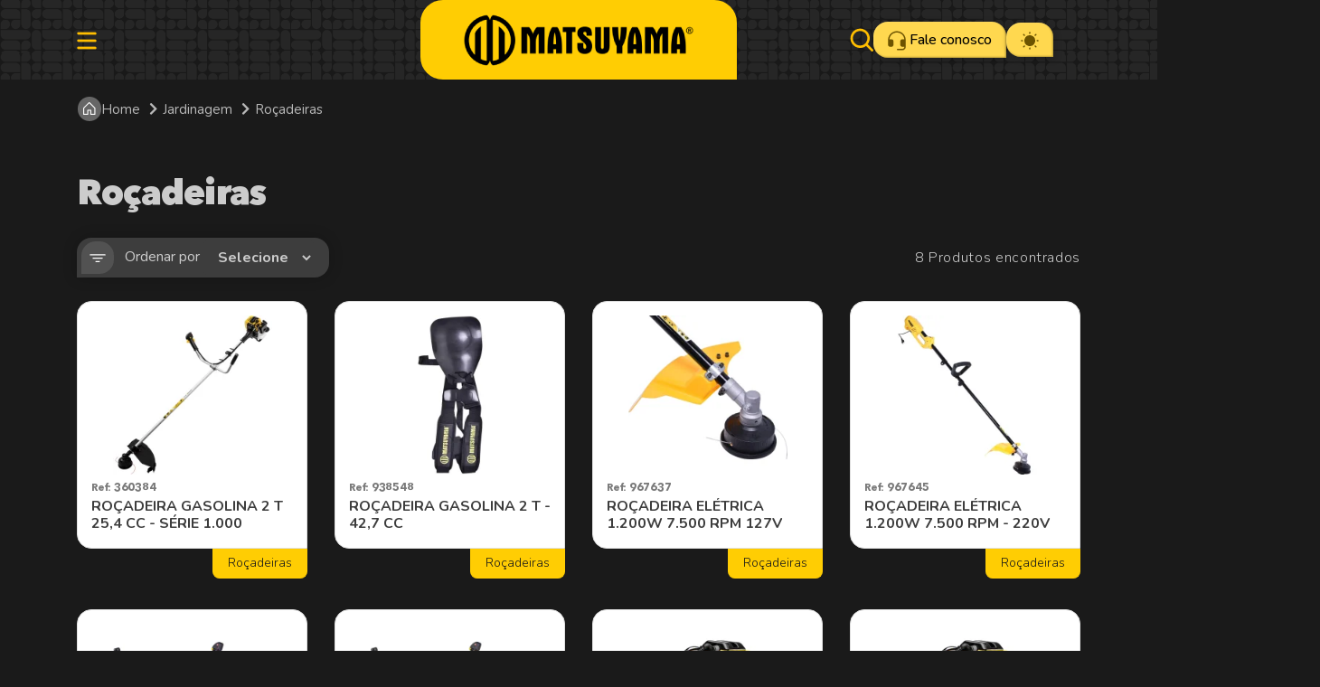

--- FILE ---
content_type: text/html; charset=UTF-8
request_url: https://www.matsuyama.ind.br/jardinagem/rocadeiras
body_size: 11246
content:
<!-- skip.minification -->
<!DOCTYPE html>
<!--[if IE 6]>
<html id="ie6" dir="ltr" lang="pt-br">
<![endif]-->
<!--[if IE 7]>
<html id="ie7" dir="ltr" lang="pt-br">
<![endif]-->
<!--[if IE 8]>
<html id="ie8" dir="ltr" lang="pt-br">
<![endif]-->
<!--[if !(IE 6) | !(IE 7) | !(IE 8)  ]><!-->
<html dir="ltr" lang="pt-br">
<!--<![endif]-->

<head>

    <script>
        (function () {
            let lastWidth = window.innerWidth || document.documentElement.clientWidth || document.body.clientWidth;

            function setScreenSizeCookie() {
                const width = window.innerWidth || document.documentElement.clientWidth || document.body.clientWidth;
                document.cookie = 'screen_width=' + width + '; path=/';

                if ((lastWidth < 998 && width >= 998) || (lastWidth >= 998 && width < 998)) {
                    window.location.reload();
                }

                lastWidth = width;
            }

            setScreenSizeCookie();
            window.addEventListener('resize', setScreenSizeCookie);
        })();
    </script>

    <script>
        try {
            const preferencia = localStorage.getItem('modoEscuro');
            const isDark = (preferencia === null || preferencia === 'true');
            document.documentElement.classList.toggle('modo-escuro', isDark);
        } catch (e) {
        }
    </script>

    <script>
        dataLayer = [{
    "userId": "9zoFVIIru87eIUkw70g6IdaQe0EdC0iZNn1V0Sul",
    "userType": 0,
    "userLifeTimeValue": "",
    "userZipCode": "",
    "visitorLoginState": 0,
    "checkoutValueInCart": 0,
    "checkoutItemsInCart": 0,
    "pageType": "listagem-categoria",
    "ecommerce": {
        "impressions": [
            {
                "name": "RO\u00c7ADEIRA GASOLINA 2 T 25,4 CC - S\u00c9RIE 1.000",
                "id": 13,
                "sku": "360384",
                "price": "122.00",
                "brand": "MATSUYAMA",
                "category": "Ro\u00e7adeiras",
                "position": 0
            },
            {
                "name": "RO\u00c7ADEIRA GASOLINA 2 T - 42,7 CC",
                "id": 29,
                "sku": "938548",
                "price": "122.00",
                "brand": "MATSUYAMA",
                "category": "Ro\u00e7adeiras",
                "position": 1
            },
            {
                "name": "RO\u00c7ADEIRA EL\u00c9TRICA 1.200W 7.500 RPM 127V",
                "id": 46,
                "sku": "967637",
                "price": "122.00",
                "brand": "MATSUYAMA",
                "category": "Ro\u00e7adeiras",
                "position": 2
            },
            {
                "name": "RO\u00c7ADEIRA EL\u00c9TRICA 1.200W 7.500 RPM - 220V",
                "id": 53,
                "sku": "967645",
                "price": "122.00",
                "brand": "MATSUYAMA",
                "category": "Ro\u00e7adeiras",
                "position": 3
            },
            {
                "name": "RO\u00c7ADEIRA GASOLINA 2 T 51,7 CC - S\u00c9RIE 750",
                "id": 145,
                "sku": "1448",
                "price": "122.00",
                "brand": "MATSUYAMA",
                "category": "Ro\u00e7adeiras",
                "position": 4
            },
            {
                "name": "RO\u00c7ADEIRA GASOLINA 2 T 62 CC - S\u00c9RIE 750",
                "id": 146,
                "sku": "1928",
                "price": "122.00",
                "brand": "MATSUYAMA",
                "category": "Ro\u00e7adeiras",
                "position": 5
            },
            {
                "name": "Motor de Ro\u00e7adeira\u00a0a Gasolina 2T 42,7cc 0,8L\u00a01,7HP\u00a0Matsuyama",
                "id": 170,
                "sku": "266115",
                "price": "122.00",
                "brand": "MATSUYAMA",
                "category": "Ro\u00e7adeiras",
                "position": 6
            },
            {
                "name": "Motor de Ro\u00e7adeira a Gasolina 2T 52cc 0,8L 2HP Matsuyama",
                "id": 171,
                "sku": "266123",
                "price": "122.00",
                "brand": "MATSUYAMA",
                "category": "Ro\u00e7adeiras",
                "position": 7
            }
        ]
    },
    "event": [
        "productImpressions",
        "productImpressions",
        "productImpressions",
        "productImpressions",
        "productImpressions",
        "productImpressions",
        "productImpressions",
        "productImpressions"
    ]
}]
    </script>
    <script type="application/ld+json">
        []

    </script>
    <!-- Google Tag Manager -->
<script async>(function(w,d,s,l,i){w[l]=w[l]||[];w[l].push({'gtm.start':
new Date().getTime(),event:'gtm.js'});var f=d.getElementsByTagName(s)[0],
j=d.createElement(s),dl=l!='dataLayer'?'&l='+l:'';j.async=true;j.src=
'https://www.googletagmanager.com/gtm.js?id='+i+dl;f.parentNode.insertBefore(j,f);
})(window,document,'script','dataLayer','GTM-PMPRBZ6Q');</script>
<!-- End Google Tag Manager -->

    <script>
        dataLayer.push({'ecommerce': null})

        dataLayer.push({
    "pageType": "category",
    "listingCategory": "Ro\u00e7adeiras",
    "currencyCode": "BRL",
    "ecommerce": {
        "impressions": [
            {
                "name": "RO\u00c7ADEIRA GASOLINA 2 T 25,4 CC - S\u00c9RIE 1.000",
                "id": 13,
                "price": "122.00",
                "brand": "MATSUYAMA",
                "category": "Ro\u00e7adeiras",
                "variant": "",
                "position": 1
            },
            {
                "name": "RO\u00c7ADEIRA GASOLINA 2 T - 42,7 CC",
                "id": 29,
                "price": "122.00",
                "brand": "MATSUYAMA",
                "category": "Ro\u00e7adeiras",
                "variant": "RO\u00c7ADEIRA GASOLINA 2 T 51,7 CC - S\u00c9RIE 750",
                "position": 2
            },
            {
                "name": "RO\u00c7ADEIRA EL\u00c9TRICA 1.200W 7.500 RPM 127V",
                "id": 46,
                "price": "122.00",
                "brand": "MATSUYAMA",
                "category": "Ro\u00e7adeiras",
                "variant": "RO\u00c7ADEIRA EL\u00c9TRICA 1.200W 7.500 RPM 127V",
                "position": 3
            },
            {
                "name": "RO\u00c7ADEIRA EL\u00c9TRICA 1.200W 7.500 RPM - 220V",
                "id": 53,
                "price": "122.00",
                "brand": "MATSUYAMA",
                "category": "Ro\u00e7adeiras",
                "variant": "RO\u00c7ADEIRA EL\u00c9TRICA 1.200W 7.500 RPM 127V",
                "position": 4
            },
            {
                "name": "RO\u00c7ADEIRA GASOLINA 2 T 51,7 CC - S\u00c9RIE 750",
                "id": 145,
                "price": "122.00",
                "brand": "MATSUYAMA",
                "category": "Ro\u00e7adeiras",
                "variant": "RO\u00c7ADEIRA GASOLINA 2 T 51,7 CC - S\u00c9RIE 750",
                "position": 5
            },
            {
                "name": "RO\u00c7ADEIRA GASOLINA 2 T 62 CC - S\u00c9RIE 750",
                "id": 146,
                "price": "122.00",
                "brand": "MATSUYAMA",
                "category": "Ro\u00e7adeiras",
                "variant": "RO\u00c7ADEIRA GASOLINA 2 T 51,7 CC - S\u00c9RIE 750",
                "position": 6
            },
            {
                "name": "Motor de Ro\u00e7adeira\u00a0a Gasolina 2T 42,7cc 0,8L\u00a01,7HP\u00a0Matsuyama",
                "id": 170,
                "price": "122.00",
                "brand": "MATSUYAMA",
                "category": "Ro\u00e7adeiras",
                "variant": "",
                "position": 7
            },
            {
                "name": "Motor de Ro\u00e7adeira a Gasolina 2T 52cc 0,8L 2HP Matsuyama",
                "id": 171,
                "price": "122.00",
                "brand": "MATSUYAMA",
                "category": "Ro\u00e7adeiras",
                "variant": "",
                "position": 8
            }
        ]
    },
    "event": "productImpressions"
})

                dataLayer.push({'ecommerce': null})

        dataLayer.push({
    "ecommerce": {
        "items": [
            {
                "item_name": "RO\u00c7ADEIRA GASOLINA 2 T 25,4 CC - S\u00c9RIE 1.000",
                "item_id": 13,
                "price": "122.00",
                "item_brand": "MATSUYAMA",
                "item_category": "Ro\u00e7adeiras",
                "item_category3": 0,
                "item_variant": "",
                "quantity": 1
            },
            {
                "item_name": "RO\u00c7ADEIRA GASOLINA 2 T - 42,7 CC",
                "item_id": 29,
                "price": "122.00",
                "item_brand": "MATSUYAMA",
                "item_category": "Ro\u00e7adeiras",
                "item_category3": 0,
                "item_variant": "RO\u00c7ADEIRA GASOLINA 2 T 51,7 CC - S\u00c9RIE 750",
                "quantity": 1
            },
            {
                "item_name": "RO\u00c7ADEIRA EL\u00c9TRICA 1.200W 7.500 RPM 127V",
                "item_id": 46,
                "price": "122.00",
                "item_brand": "MATSUYAMA",
                "item_category": "Ro\u00e7adeiras",
                "item_category3": 0,
                "item_variant": "RO\u00c7ADEIRA EL\u00c9TRICA 1.200W 7.500 RPM 127V",
                "quantity": 1
            },
            {
                "item_name": "RO\u00c7ADEIRA EL\u00c9TRICA 1.200W 7.500 RPM - 220V",
                "item_id": 53,
                "price": "122.00",
                "item_brand": "MATSUYAMA",
                "item_category": "Ro\u00e7adeiras",
                "item_category3": 0,
                "item_variant": "RO\u00c7ADEIRA EL\u00c9TRICA 1.200W 7.500 RPM 127V",
                "quantity": 1
            },
            {
                "item_name": "RO\u00c7ADEIRA GASOLINA 2 T 51,7 CC - S\u00c9RIE 750",
                "item_id": 145,
                "price": "122.00",
                "item_brand": "MATSUYAMA",
                "item_category": "Ro\u00e7adeiras",
                "item_category3": 0,
                "item_variant": "RO\u00c7ADEIRA GASOLINA 2 T 51,7 CC - S\u00c9RIE 750",
                "quantity": 1
            },
            {
                "item_name": "RO\u00c7ADEIRA GASOLINA 2 T 62 CC - S\u00c9RIE 750",
                "item_id": 146,
                "price": "122.00",
                "item_brand": "MATSUYAMA",
                "item_category": "Ro\u00e7adeiras",
                "item_category3": 0,
                "item_variant": "RO\u00c7ADEIRA GASOLINA 2 T 51,7 CC - S\u00c9RIE 750",
                "quantity": 1
            },
            {
                "item_name": "Motor de Ro\u00e7adeira\u00a0a Gasolina 2T 42,7cc 0,8L\u00a01,7HP\u00a0Matsuyama",
                "item_id": 170,
                "price": "122.00",
                "item_brand": "MATSUYAMA",
                "item_category": "Ro\u00e7adeiras",
                "item_category3": 0,
                "item_variant": "",
                "quantity": 1
            },
            {
                "item_name": "Motor de Ro\u00e7adeira a Gasolina 2T 52cc 0,8L 2HP Matsuyama",
                "item_id": 171,
                "price": "122.00",
                "item_brand": "MATSUYAMA",
                "item_category": "Ro\u00e7adeiras",
                "item_category3": 0,
                "item_variant": "",
                "quantity": 1
            }
        ]
    },
    "event": "view_item_list"
})
            </script>

    <link rel="preload" href="/imagens/bg-header-black.png" as="image">

    <meta charset="utf-8">
    <meta name="language" content="pt-br"/>
    <meta name="viewport" content="width=device-width, initial-scale=1">
    <meta name="country" content="BRA"/>
    <meta name="currency" content="R$"/>
    <meta name="theme-color" content="#3D3D3D"/>
    <meta name="apple-mobile-web-app-status-bar-style" content="#3D3D3D"/>
    <meta name="google-site-verification" content="l3ylKY6oirfhQDAlyf03s1atPLfhb8FyYtos7i-mSzo"/>

    
    <title>Jardinagem - Roçadeiras É na Matsuyama.</title>

    <meta name="description" content="Compre Jardinagem - Roçadeiras com o melhor preço na maior loja do Brasil. Compre com a melhor qualidade e confiança do mercado."/>
    <meta name="keywords" content=""/>
    
    <link rel="apple-touch-icon" sizes="57x57" href="https://www.matsuyama.ind.br/imagens/favicon/apple-icon-57x57.png"/>
    <link rel="apple-touch-icon" sizes="60x60" href="https://www.matsuyama.ind.br/imagens/favicon/apple-icon-60x60.png"/>
    <link rel="apple-touch-icon" sizes="72x72" href="https://www.matsuyama.ind.br/imagens/favicon/apple-icon-72x72.png"/>
    <link rel="apple-touch-icon" sizes="76x76" href="https://www.matsuyama.ind.br/imagens/favicon/apple-icon-76x76.png"/>
    <link rel="apple-touch-icon" sizes="114x114" href="https://www.matsuyama.ind.br/imagens/favicon/apple-icon-114x114.png"/>
    <link rel="apple-touch-icon" sizes="120x120" href="https://www.matsuyama.ind.br/imagens/favicon/apple-icon-120x120.png"/>
    <link rel="apple-touch-icon" sizes="144x144" href="https://www.matsuyama.ind.br/imagens/favicon/apple-icon-144x144.png"/>
    <link rel="apple-touch-icon" sizes="152x152" href="https://www.matsuyama.ind.br/imagens/favicon/apple-icon-152x152.png"/>
    <link rel="apple-touch-icon" sizes="180x180" href="https://www.matsuyama.ind.br/imagens/favicon/apple-icon-180x180.png"/>
    <link rel="icon" type="image/png" sizes="192x192" href="https://www.matsuyama.ind.br/imagens/favicon/android-icon-192x192.png"/>
    <link rel="icon" type="image/png" sizes="32x32" href="https://www.matsuyama.ind.br/imagens/favicon/favicon-32x32.png"/>
    <link rel="icon" type="image/png" sizes="96x96" href="https://www.matsuyama.ind.br/imagens/favicon/favicon-96x96.png"/>
    <link rel="icon" type="image/png" sizes="16x16" href="https://www.matsuyama.ind.br/imagens/favicon/favicon-16x16.png"/>
    <meta name="msapplication-TileImage" content="https://www.matsuyama.ind.br/imagens/favicon/ms-icon-144x144.png">
    <meta name="msapplication-TileColor" content="#ffffff">
    <meta name="msapplication-TileImage" content="https://www.matsuyama.ind.br/imagens/favicon/ms-icon-144x144.png">
    <link rel="canonical" href="https://www.matsuyama.ind.br/jardinagem/rocadeiras"/>

    <meta http-equiv="Content-Type" content="text/html;charset=utf-8"/>

    <meta name="author" content="B4X"/>
    <meta name="copyright" content="B4X"/>
    <meta name="b4c-version" content="1.0.0"/>

    <meta name="csrf-token" content="Cqgxq5WAE4jvgcIvBnRMbdD6RtvQuzXV6GojvKgo">

    
    <link rel="preconnect" href="https://fonts.googleapis.com">
    <link rel="preconnect" href="https://fonts.gstatic.com" crossorigin>
    <link
        href="https://fonts.googleapis.com/css2?family=Almarai:wght@300;400;700;800&family=Nunito:ital,wght@0,200..1000;1,200..1000&display=swap"
        rel="stylesheet">
    <link rel="preload stylesheet" href="https://stackpath.bootstrapcdn.com/bootstrap/4.1.3/css/bootstrap.min.css"
          integrity="sha384-MCw98/SFnGE8fJT3GXwEOngsV7Zt27NXFoaoApmYm81iuXoPkFOJwJ8ERdknLPMO" as="style"
          crossorigin="anonymous">
    <link rel="preload stylesheet" href="https://use.fontawesome.com/releases/v5.8.1/css/all.css"
          integrity="sha384-50oBUHEmvpQ+1lW4y57PTFmhCaXp0ML5d60M1M7uH2+nqUivzIebhndOJK28anvf" as="style"
          crossorigin="anonymous">
    <link rel="preload stylesheet" href="/css/owl.theme.default.min.css?id=8c6a37bef4fd60a1b673" as="style">
    <link rel="preload stylesheet" href="/css/owl.carousel.min.css?id=9bf8780b3667b443e961" as="style">
    <link rel="preload stylesheet" href="/css/base.css?id=b9bb6dc6274c23a7a199" as="style">
    <link rel="preload stylesheet" href="/css/mobile.css?id=34386730a04f06fe8ddb" media="only screen and (max-width: 1024px)"
          as="style">
    <link rel="preload stylesheet" href="/css/tablet.css?id=d41d8cd98f00b204e980" media="only screen and (max-width: 1024px)"
          as="style">
        <style>

        .descMac {
            text-align: justify;
            letter-spacing: 0.5px;
            color: #636363;
            line-height: 22px;
        }

        @media (max-width: 600px) {
            .desc-padding {
                padding-right: 25px;
            }
        }
    </style>
    <link href="/css/base-listagem.css?id=91315a319a9a8992e014" rel="stylesheet">
</head>
<body id="body">
<!-- Google Tag Manager (noscript) -->
<noscript><iframe src="https://www.googletagmanager.com/ns.html?id=GTM-PMPRBZ6Q"
height="0" width="0" style="display:none;visibility:hidden"></iframe></noscript>
<!-- End Google Tag Manager (noscript) -->
<span id="app">
    


        <div class="header-principal">
    <div class="container">
        <div class="row align-items-center">
            <div class="col-lg-4 col-2 d-flex align-items-center">
                <button id="abrirMenu">
                    <img width="22" height="20" class="img-fluid mr-lg-5" alt="Abrir menu"
                         src="https://www.matsuyama.ind.br/imagens/icones/menu-header.png">
                </button>

                
                

                
                
                
                
                
                
                
                
                
                
                
                
                
                
                


            </div>

            <div class="col-lg-4 col-8 d-flex justify-content-center">
                <div class="bg-logo">
                    <a href="https://www.matsuyama.ind.br" class="logo-header" title="Ir para a página inicial">
                        <picture>
                            <!-- Mobile -->
                            <source srcset="https://www.matsuyama.ind.br/imagens/logo/logo-matsuyama-f.png"
                                    media="(max-width: 768px)"
                                    width="170" height="39">

                            <!-- Desktop (fallback) -->
                            <img src="https://www.matsuyama.ind.br/imagens/logo/logo-matsuyama-top.png"
                                 width="300" height="83"
                                 alt="Matsuyama Máquinas e Motores"
                                 title="Matsuyama Máquinas e Motores">
                        </picture>
                        <strong >
                        Matsuyama Máquinas e Motores 
                    </strong >
                    </a>
                </div>
            </div>
            <div class="col-lg-3 col-2 offset-lg-1 botoes-acoes">
                <div id="abrirBusca" class="cursor-pointer">
                    <img src="/imagens/icones/search.png" alt="">
                </div>
                  <a href="/contato" class="btn-contato   d-none d-lg-block" title="Fale conosco">
                      <img src="https://www.matsuyama.ind.br/imagens/icones/contato-header-principal.png" alt="">
                      <span>Fale conosco</span>
                  </a>
                <button id="alternarModo" class="btn-dark-mode d-none d-lg-block">
                    <img class="icon-dark" src="/imagens/icones/dark-mode.png" alt="Modo Escuro">
                    <img class="icon-light" src="/imagens/icones/light-mode.png" alt="Modo Claro">

                    
                </button>
            </div>
        </div>
    </div>
    <form action="/busca" class="m-0" id="form-busca">
    <div id="campoBusca" class="busca-central">
        <div class="busca-bar">
            <div class="busca-input">
                <img width="26" height="26" src="/imagens/icones/search-input.png" alt="Busque aqui"
                     class="icon-envelope">
                <input autocomplete="off" id="inputBusca" name="q" type="text" class="input-busca"
                       placeholder="Busque aqui">
            </div>

            <button class="btn-arrow" type="submit">
                <img width="32" height="32" src="/imagens/icones/button-enviar.png"
                     alt="Enviar">
            </button>
        </div>
    </div>
</form>

    <div id="menuLateral" class="menu-lateral">


    <div class="menu-header">
        <img class="d-none d-lg-block" src="/imagens/logo/logo-matsuyama-menu-2.png" alt="Logo">
        
        <a href="https://matsuyama.portaldeclientes.app.br/login" target="_blank" class="btn-contato" title="Portal do cliente">
            <img src="https://www.matsuyama.ind.br/imagens/icones/user.png" alt="">
            <span>Portal do cliente</span>
        </a>
        <a href="/assistencia-tecnica" class="btn-contato  " title="Assistência Técnica">
            <img src="https://www.matsuyama.ind.br/imagens/icones/contato-header-principal.png" alt="">
            <span>Assistência Técnica</span>
        </a>
        <div id="fecharMenu" class="btn-close">✕</div>
    </div>

    <div class="conteudo-menu">
        <ul class="lista-categorias categorias-principais">
                            <li class="categoria">
                    <div class="item-categoria" data-categoria="bombas">
                                                    <img class="icone-menu-lateral mr-2"
                                 src="https://cdn.grupofn.com.br/storage/matsuyama/assets/bombas-80e4f4603aa8ead7956fbf88f1ab2d08.png"
                                 alt="Bombas">
                                                <a title="Bombas"
                           href="/bombas">
                            Bombas
                        </a>
                        <img src="/imagens/icones/seta-direita.png" class="seta-direita" alt="">
                    </div>
                </li>
                            <li class="categoria">
                    <div class="item-categoria" data-categoria="construcao-civil">
                                                    <img class="icone-menu-lateral mr-2"
                                 src="https://cdn.grupofn.com.br/storage/matsuyama/assets/construcao-civil-d2a8e08c9d2602ee0ab83e37cf4bf089.png"
                                 alt="Construção civil">
                                                <a title="Construção Civil"
                           href="/construcao-civil">
                            Construção civil
                        </a>
                        <img src="/imagens/icones/seta-direita.png" class="seta-direita" alt="">
                    </div>
                </li>
                            <li class="categoria">
                    <div class="item-categoria" data-categoria="geradores-de-energia">
                                                    <img class="icone-menu-lateral mr-2"
                                 src="https://cdn.grupofn.com.br/storage/matsuyama/assets/geradores-de-energia-629bb6285686cc0556667964ed17b2f3.png"
                                 alt="Geradores de Energia">
                                                <a title="Geradores de Energia"
                           href="/geradores-de-energia">
                            Geradores de Energia
                        </a>
                        <img src="/imagens/icones/seta-direita.png" class="seta-direita" alt="">
                    </div>
                </li>
                            <li class="categoria">
                    <div class="item-categoria" data-categoria="jardinagem">
                                                    <img class="icone-menu-lateral mr-2"
                                 src="https://cdn.grupofn.com.br/storage/matsuyama/assets/jardinagem-165d329cb0701ce85dded683e9d857b1.png"
                                 alt="Jardinagem">
                                                <a title="Jardinagem"
                           href="/jardinagem">
                            Jardinagem
                        </a>
                        <img src="/imagens/icones/seta-direita.png" class="seta-direita" alt="">
                    </div>
                </li>
                            <li class="categoria">
                    <div class="item-categoria" data-categoria="motores">
                                                    <img class="icone-menu-lateral mr-2"
                                 src="https://cdn.grupofn.com.br/storage/matsuyama/assets/motores-5376dff6d32fdcceb0aa86dcd8f1c492.png"
                                 alt="Motores">
                                                <a title="Motores"
                           href="/motores">
                            Motores
                        </a>
                        <img src="/imagens/icones/seta-direita.png" class="seta-direita" alt="">
                    </div>
                </li>
                        <li class="categoria">
                <div class="links-menu justify-content-start">

                    <img class="icone-menu-lateral mr-2" src="https://www.matsuyama.ind.br/imagens/icones/icon_catalogo.png" alt="Acesse nosso catálogo">
                    <a class="w-100" title="Acesse nosso catálogo"
                       href="/catalogo">
                        Catálogo
                    </a>

                </div>
            </li>
            <li class="categoria">
                <div class="links-menu justify-content-start">

                    <img class="icone-menu-lateral mr-2" src="https://www.matsuyama.ind.br/imagens/icones/gallery.png" alt="Acesse a galeria de imagens Matsuyana">
                    <a class="w-100" title="Acesse a galeria de imagens Matsuyana"
                       href="/galeria">
                        Galeria
                    </a>

                </div>
            </li>

        </ul>

                                <ul class="submenu" data-submenu="bombas">
                <li class="btn-voltar"> Voltar</li>
                                    <li>
                        <a class="text-white" href="/bombas/bomba-periferica">
                            Bomba Periférica
                        </a>
                    </li>
                                    <li>
                        <a class="text-white" href="/bombas/bomba-pulverizadora">
                            Bomba Pulverizadora
                        </a>
                    </li>
                                    <li>
                        <a class="text-white" href="/bombas/bomba-submersivel">
                            Bomba Submersível
                        </a>
                    </li>
                                    <li>
                        <a class="text-white" href="/bombas/bombas-multiestagios">
                            Bombas Multiestágios
                        </a>
                    </li>
                                    <li>
                        <a class="text-white" href="/bombas/motobombas-diesel">
                            Motobombas Diesel
                        </a>
                    </li>
                                    <li>
                        <a class="text-white" href="/bombas/motobombas-gasolina">
                            Motobombas Gasolina
                        </a>
                    </li>
                            </ul>
                                <ul class="submenu" data-submenu="construcao-civil">
                <li class="btn-voltar"> Voltar</li>
                                    <li>
                        <a class="text-white" href="/construcao-civil/alisadora-de-pisos">
                            Alisadora de Pisos
                        </a>
                    </li>
                                    <li>
                        <a class="text-white" href="/construcao-civil/compactadoras">
                            Compactadoras
                        </a>
                    </li>
                                    <li>
                        <a class="text-white" href="/construcao-civil/cortador-de-pisos">
                            Cortador de Pisos
                        </a>
                    </li>
                                    <li>
                        <a class="text-white" href="/construcao-civil/mangotes">
                            Mangotes
                        </a>
                    </li>
                                    <li>
                        <a class="text-white" href="/construcao-civil/vibradores-de-concreto">
                            Vibradores de Concreto
                        </a>
                    </li>
                            </ul>
                                <ul class="submenu" data-submenu="geradores-de-energia">
                <li class="btn-voltar"> Voltar</li>
                                    <li>
                        <a class="text-white" href="/geradores-de-energia/geradores-diesel">
                            Geradores Diesel
                        </a>
                    </li>
                                    <li>
                        <a class="text-white" href="/geradores-de-energia/geradores-gasolina">
                            Geradores Gasolina
                        </a>
                    </li>
                            </ul>
                                <ul class="submenu" data-submenu="jardinagem">
                <li class="btn-voltar"> Voltar</li>
                                    <li>
                        <a class="text-white" href="/jardinagem/afiador-de-corrente">
                            Afiador de Corrente
                        </a>
                    </li>
                                    <li>
                        <a class="text-white" href="/jardinagem/aparadores-de-cerca-viva">
                            Aparadores de Cerca Viva
                        </a>
                    </li>
                                    <li>
                        <a class="text-white" href="/jardinagem/atomizador">
                            Atomizador
                        </a>
                    </li>
                                    <li>
                        <a class="text-white" href="/jardinagem/cortadores-de-grama">
                            Cortadores de Grama
                        </a>
                    </li>
                                    <li>
                        <a class="text-white" href="/jardinagem/eletrosserras">
                            Eletrosserras
                        </a>
                    </li>
                                    <li>
                        <a class="text-white" href="/jardinagem/motocultivador">
                            Motocultivador
                        </a>
                    </li>
                                    <li>
                        <a class="text-white" href="/jardinagem/motosserras">
                            Motosserras
                        </a>
                    </li>
                                    <li>
                        <a class="text-white" href="/jardinagem/perfurador-de-solo">
                            Perfurador de Solo
                        </a>
                    </li>
                                    <li>
                        <a class="text-white" href="/jardinagem/podador-de-altura">
                            Podador de Altura
                        </a>
                    </li>
                                    <li>
                        <a class="text-white" href="/jardinagem/pulverizadores">
                            Pulverizadores
                        </a>
                    </li>
                                    <li>
                        <a class="text-white" href="/jardinagem/rocadeiras">
                            Roçadeiras
                        </a>
                    </li>
                                    <li>
                        <a class="text-white" href="/jardinagem/aspirador-soprador">
                            Soprador
                        </a>
                    </li>
                            </ul>
                                <ul class="submenu" data-submenu="motores">
                <li class="btn-voltar"> Voltar</li>
                                    <li>
                        <a class="text-white" href="/motores/motores-a-diesel">
                            Motores a Diesel
                        </a>
                    </li>
                                    <li>
                        <a class="text-white" href="/motores/motores-a-gasolina">
                            Motores a Gasolina
                        </a>
                    </li>
                            </ul>
        
    </div>


    <div class="botoes-menu">
        <a href="/contato" class="btn-whatsapp-menu mr-lg-4 d-flex  d-lg-none" title="Fale conosco">
            <img src="https://www.matsuyama.ind.br/imagens/icones/contato-header-principal.png" alt="">
            <span>Fale conosco</span>
        </a>
        <a href="https://web.whatsapp.com/send?phone=+554121098266"
           class="btn-whatsapp-menu mr-lg-4"
           target="_blank"
           title="Atendimento pelo Whatsapp" rel="noreferrer noopener">
            <img src="https://www.matsuyama.ind.br/imagens/icones/icone-whatsapp.png" alt="">
            <span>Precisa de ajuda?</span>
        </a>

        <div class="darkmode-switch" id="switchModo">
            <img class="icon-moon" src="/imagens/icones/dark-mode.png" alt="Modo Escuro">
            <div class="switch-toggle">
                <div class="toggle-thumb"></div>
            </div>
            <img class="icon-sun" src="/imagens/icones/light-mode.png" alt="Modo Claro">
        </div>


    </div>
</div>
</div>



        <div class="categoria-produtos">


    
    <div class="breadcrumbs">
        <div class="detalhe-breadcrumbs"></div>
        <div class="container">
            <ul class="d-block" itemscope itemtype="http://schema.org/BreadcrumbList">
                <div class="bg-breadcrumbs">
                    <div class="circle-breadcrumbs">
                        <img class="position-relative" width="14" height="15" src="/imagens/icones/breadcrumbs-home.png"
                             alt="">
                    </div>
                                                                        <li itemprop="itemListElement"
                                itemscope
                                itemtype="http://schema.org/ListItem">
                                <a
                                    itemprop="item"
                                    href="/"><span
                                        itemprop="name">Home</span>
                                    <i class="fa fa-chevron-right" meta itemprop="position"
                                       content="1"></i>

                                </a>

                            </li>
                        
                                                                        <li itemprop="itemListElement"
                                itemscope
                                itemtype="http://schema.org/ListItem">
                                <a
                                    itemprop="item"
                                    href="https://www.matsuyama.ind.br/jardinagem"><span
                                        itemprop="name">Jardinagem</span>
                                    <i class="fa fa-chevron-right" meta itemprop="position"
                                       content="2"></i>

                                </a>

                            </li>
                        
                                                                        <li itemprop="itemListElement"
                                itemscope
                                itemtype="http://schema.org/ListItem"
                                class="current">
                                <a class="primary-text"
                                   itemprop="item"
                                   href="https://www.matsuyama.ind.br/jardinagem/rocadeiras">
                                    <span
                                        itemprop="name">Roçadeiras </span>
                                </a>
                                <meta itemprop="position" content="3"/>
                            </li>
                        
                                    </div>


            </ul>
        </div>
    </div>


    <div class="container conteudo-listagem">
        
        
        <div class="content mt-lg-5">
            <div class="row align-items-end">
                <div class="col-lg-9">
                    <div class="row align-items-center justify-content-between">
                        <div class="col-lg-9 col-12">
            <h1 class="titulo-listagem m-0">Roçadeiras</h1>
    



</div>


                    </div>
                </div>
            </div>
                            <div class="row mt-4 d-none d-lg-block">
                    

                    
                    
                    
                </div>
                        <div class="row align-items-center mt-4">
                <div class="col-8">
    <div class="btn-ordenacao">
        <div class="icone-ordenacao">
            <div class="bg-icon-filtro">
                <img src="/imagens/icones/ordenacao-icone.png" alt="Filtrar">
            </div>
            <span class="d-none d-lg-inline ml-2">Ordenar por</span>
        </div>
        <select name="ordernar-listagem" id="ordernar-listagem"
                class="awesome-input-listagem form-control ml-1">
                            <option value="">Selecione</option>
            







            <option
                value="nome-az" >
                Nome a-z
            </option>
            <option
                value="nome-za" >
                Nome z-a
            </option>
        </select>
    </div>
</div>
<div class="col-4 text-right d-none d-lg-block">
    <div class="resultados-encontrados">
        <span>8</span>
        <span>Produtos encontrados</span>
    </div>
</div>
            </div>
            <div class="row mt-3">
                                    <div class="col-md-12">
                        <div class="row" id="divPaginator">
                    <div
    class="col-md-3 col-lg-4 col-xl-3 col-6 mb-lg-4 card-produto ">
    <div class="card-conteudo">
        
        
        
        
        
        
        <a href="https://www.matsuyama.ind.br/13/rocadeira-gasolina-serie-1000-254cc-2-tempos-matsuyama">
            
            


            

            
            

            
            
            
            
            
            
            


            
            
            
            
            
            
            
            
            
            
            
            
            
            
            
            
            
            
            
            
            
            <div class="img align-items-center d-flex">
                                    <img class="lazy img-fluid opacity-0"
                         data-src="https://cdn.grupofn.com.br/storage/matsuyama/220/rocadeira-gasolina-2-t-254-cc-serie-100017664218324424621.webp" sizes="(max-width: 410px) 160px 107px"
                         width="220" height="220"
                         alt="ROÇADEIRA GASOLINA 2 T 25,4 CC - SÉRIE 1.000" title="ROÇADEIRA GASOLINA 2 T 25,4 CC - SÉRIE 1.000"/>
                
            </div>
            <div class="sku-card">Ref: 360384</div>
            <h2 class="title text-left">
                ROÇADEIRA GASOLINA 2 T 25,4 CC - SÉRIE 1.000
            </h2>
            
            
            
            
            
            
            
            
            
            
            
            
            

            
            
            
            
            
        </a>
        
        
        
        
        
        
        
        
        
        
        
        
        
        
        
        
        
        
        
        
        
        
        
        
        
        
        
        
        
        
        
        
        
        
        
        
        
        
    </div>
            <div class="d-flex justify-content-end">
            <div class="categoria-card-produto">Roçadeiras</div>
        </div>
    </div>
                    <div
    class="col-md-3 col-lg-4 col-xl-3 col-6 mb-lg-4 card-produto ">
    <div class="card-conteudo">
        
        
        
        
        
        
        <a href="https://www.matsuyama.ind.br/29/rocadeira-gasolina-2-t-427-cc">
            
            


            

            
            

            
            
            
            
            
            
            


            
            
            
            
            
            
            
            
            
            
            
            
            
            
            
            
            
            
            
            
            
            <div class="img align-items-center d-flex">
                                    <img class="lazy img-fluid opacity-0"
                         data-src="https://cdn.grupofn.com.br/storage/matsuyama/220/rocadeira-gasolina-2-t-427-cc17661751567730383.webp" sizes="(max-width: 410px) 160px 107px"
                         width="220" height="220"
                         alt="ROÇADEIRA GASOLINA 2 T - 42,7 CC" title="ROÇADEIRA GASOLINA 2 T - 42,7 CC"/>
                
            </div>
            <div class="sku-card">Ref: 938548</div>
            <h2 class="title text-left">
                ROÇADEIRA GASOLINA 2 T - 42,7 CC
            </h2>
            
            
            
            
            
            
            
            
            
            
            
            
            

            
            
            
            
            
        </a>
        
        
        
        
        
        
        
        
        
        
        
        
        
        
        
        
        
        
        
        
        
        
        
        
        
        
        
        
        
        
        
        
        
        
        
        
        
        
    </div>
            <div class="d-flex justify-content-end">
            <div class="categoria-card-produto">Roçadeiras</div>
        </div>
    </div>
                    <div
    class="col-md-3 col-lg-4 col-xl-3 col-6 mb-lg-4 card-produto ">
    <div class="card-conteudo">
        
        
        
        
        
        
        <a href="https://www.matsuyama.ind.br/46/rocadeira-eletrica-380mm-7500rpm-1200w-127v-matsuyama">
            
            


            

            
            

            
            
            
            
            
            
            


            
            
            
            
            
            
            
            
            
            
            
            
            
            
            
            
            
            
            
            
            
            <div class="img align-items-center d-flex">
                                    <img class="lazy img-fluid opacity-0"
                         data-src="https://cdn.grupofn.com.br/storage/matsuyama/220/rocadeira-eletrica-1200w-7500-rpm-127v17661740175327004.webp" sizes="(max-width: 410px) 160px 107px"
                         width="220" height="220"
                         alt="ROÇADEIRA ELÉTRICA 1.200W 7.500 RPM 127V" title="ROÇADEIRA ELÉTRICA 1.200W 7.500 RPM 127V"/>
                
            </div>
            <div class="sku-card">Ref: 967637</div>
            <h2 class="title text-left">
                ROÇADEIRA ELÉTRICA 1.200W 7.500 RPM 127V
            </h2>
            
            
            
            
            
            
            
            
            
            
            
            
            

            
            
            
            
            
        </a>
        
        
        
        
        
        
        
        
        
        
        
        
        
        
        
        
        
        
        
        
        
        
        
        
        
        
        
        
        
        
        
        
        
        
        
        
        
        
    </div>
            <div class="d-flex justify-content-end">
            <div class="categoria-card-produto">Roçadeiras</div>
        </div>
    </div>
                    <div
    class="col-md-3 col-lg-4 col-xl-3 col-6 mb-lg-4 card-produto ">
    <div class="card-conteudo">
        
        
        
        
        
        
        <a href="https://www.matsuyama.ind.br/53/rocadeira-eletrica-380mm-7500rpm-1200w-220v-matsuyama">
            
            


            

            
            

            
            
            
            
            
            
            


            
            
            
            
            
            
            
            
            
            
            
            
            
            
            
            
            
            
            
            
            
            <div class="img align-items-center d-flex">
                                    <img class="lazy img-fluid opacity-0"
                         data-src="https://cdn.grupofn.com.br/storage/matsuyama/220/rocadeira-eletrica-1200w-7500-rpm-220v17661745558998892.webp" sizes="(max-width: 410px) 160px 107px"
                         width="220" height="220"
                         alt="ROÇADEIRA ELÉTRICA 1.200W 7.500 RPM - 220V" title="ROÇADEIRA ELÉTRICA 1.200W 7.500 RPM - 220V"/>
                
            </div>
            <div class="sku-card">Ref: 967645</div>
            <h2 class="title text-left">
                ROÇADEIRA ELÉTRICA 1.200W 7.500 RPM - 220V
            </h2>
            
            
            
            
            
            
            
            
            
            
            
            
            

            
            
            
            
            
        </a>
        
        
        
        
        
        
        
        
        
        
        
        
        
        
        
        
        
        
        
        
        
        
        
        
        
        
        
        
        
        
        
        
        
        
        
        
        
        
    </div>
            <div class="d-flex justify-content-end">
            <div class="categoria-card-produto">Roçadeiras</div>
        </div>
    </div>
                    <div
    class="col-md-3 col-lg-4 col-xl-3 col-6 mb-lg-4 card-produto ">
    <div class="card-conteudo">
        
        
        
        
        
        
        <a href="https://www.matsuyama.ind.br/145/rocadeira-a-gasolina-serie-750-517cc-matsuyama">
            
            


            

            
            

            
            
            
            
            
            
            


            
            
            
            
            
            
            
            
            
            
            
            
            
            
            
            
            
            
            
            
            
            <div class="img align-items-center d-flex">
                                    <img class="lazy img-fluid opacity-0"
                         data-src="https://cdn.grupofn.com.br/storage/matsuyama/220/rocadeira-gasolina-2-t-517-cc-serie-75017661758753893182.webp" sizes="(max-width: 410px) 160px 107px"
                         width="220" height="220"
                         alt="ROÇADEIRA GASOLINA 2 T 51,7 CC - SÉRIE 750" title="ROÇADEIRA GASOLINA 2 T 51,7 CC - SÉRIE 750"/>
                
            </div>
            <div class="sku-card">Ref: 1448</div>
            <h2 class="title text-left">
                ROÇADEIRA GASOLINA 2 T 51,7 CC - SÉRIE 750
            </h2>
            
            
            
            
            
            
            
            
            
            
            
            
            

            
            
            
            
            
        </a>
        
        
        
        
        
        
        
        
        
        
        
        
        
        
        
        
        
        
        
        
        
        
        
        
        
        
        
        
        
        
        
        
        
        
        
        
        
        
    </div>
            <div class="d-flex justify-content-end">
            <div class="categoria-card-produto">Roçadeiras</div>
        </div>
    </div>
                    <div
    class="col-md-3 col-lg-4 col-xl-3 col-6 mb-lg-4 card-produto ">
    <div class="card-conteudo">
        
        
        
        
        
        
        <a href="https://www.matsuyama.ind.br/146/rocadeira-a-gasolina-serie-750-62cc-matsuyama">
            
            


            

            
            

            
            
            
            
            
            
            


            
            
            
            
            
            
            
            
            
            
            
            
            
            
            
            
            
            
            
            
            
            <div class="img align-items-center d-flex">
                                    <img class="lazy img-fluid opacity-0"
                         data-src="https://cdn.grupofn.com.br/storage/matsuyama/220/rocadeira-gasolina-2-t-62-cc-serie-75017661760557379902.webp" sizes="(max-width: 410px) 160px 107px"
                         width="220" height="220"
                         alt="ROÇADEIRA GASOLINA 2 T 62 CC - SÉRIE 750" title="ROÇADEIRA GASOLINA 2 T 62 CC - SÉRIE 750"/>
                
            </div>
            <div class="sku-card">Ref: 1928</div>
            <h2 class="title text-left">
                ROÇADEIRA GASOLINA 2 T 62 CC - SÉRIE 750
            </h2>
            
            
            
            
            
            
            
            
            
            
            
            
            

            
            
            
            
            
        </a>
        
        
        
        
        
        
        
        
        
        
        
        
        
        
        
        
        
        
        
        
        
        
        
        
        
        
        
        
        
        
        
        
        
        
        
        
        
        
    </div>
            <div class="d-flex justify-content-end">
            <div class="categoria-card-produto">Roçadeiras</div>
        </div>
    </div>
                    <div
    class="col-md-3 col-lg-4 col-xl-3 col-6 mb-lg-4 card-produto ">
    <div class="card-conteudo">
        
        
        
        
        
        
        <a href="https://www.matsuyama.ind.br/170/motor-de-rocadeira-a-gasolina-2t-427cc-08l-17hp-matsuyama">
            
            


            

            
            

            
            
            
            
            
            
            


            
            
            
            
            
            
            
            
            
            
            
            
            
            
            
            
            
            
            
            
            
            <div class="img align-items-center d-flex">
                                    <img class="lazy img-fluid opacity-0"
                         data-src="https://cdn.grupofn.com.br/storage/matsuyama/220/motor-de-rocadeira-a-gasolina-2t-427cc-08l-17hp-matsuyama17611645572618001.webp" sizes="(max-width: 410px) 160px 107px"
                         width="220" height="220"
                         alt="Motor de Roçadeira a Gasolina 2T 42,7cc 0,8L 1,7HP Matsuyama" title="Motor de Roçadeira a Gasolina 2T 42,7cc 0,8L 1,7HP Matsuyama"/>
                
            </div>
            <div class="sku-card">Ref: 266115</div>
            <h2 class="title text-left">
                Motor de Roçadeira a Gasolina 2T 42,7cc 0,8L 1,7HP Matsuyama
            </h2>
            
            
            
            
            
            
            
            
            
            
            
            
            

            
            
            
            
            
        </a>
        
        
        
        
        
        
        
        
        
        
        
        
        
        
        
        
        
        
        
        
        
        
        
        
        
        
        
        
        
        
        
        
        
        
        
        
        
        
    </div>
            <div class="d-flex justify-content-end">
            <div class="categoria-card-produto">Roçadeiras</div>
        </div>
    </div>
                    <div
    class="col-md-3 col-lg-4 col-xl-3 col-6 mb-lg-4 card-produto ">
    <div class="card-conteudo">
        
        
        
        
        
        
        <a href="https://www.matsuyama.ind.br/171/motor-de-rocadeira-a-gasolina-2t-52cc-08l-2hp-matsuyama">
            
            


            

            
            

            
            
            
            
            
            
            


            
            
            
            
            
            
            
            
            
            
            
            
            
            
            
            
            
            
            
            
            
            <div class="img align-items-center d-flex">
                                    <img class="lazy img-fluid opacity-0"
                         data-src="https://cdn.grupofn.com.br/storage/matsuyama/220/motor-de-rocadeira-a-gasolina-2t-52cc-08l-2hp-matsuyama17611643172338271.webp" sizes="(max-width: 410px) 160px 107px"
                         width="220" height="220"
                         alt="Motor de Roçadeira a Gasolina 2T 52cc 0,8L 2HP Matsuyama" title="Motor de Roçadeira a Gasolina 2T 52cc 0,8L 2HP Matsuyama"/>
                
            </div>
            <div class="sku-card">Ref: 266123</div>
            <h2 class="title text-left">
                Motor de Roçadeira a Gasolina 2T 52cc 0,8L 2HP Matsuyama
            </h2>
            
            
            
            
            
            
            
            
            
            
            
            
            

            
            
            
            
            
        </a>
        
        
        
        
        
        
        
        
        
        
        
        
        
        
        
        
        
        
        
        
        
        
        
        
        
        
        
        
        
        
        
        
        
        
        
        
        
        
    </div>
            <div class="d-flex justify-content-end">
            <div class="categoria-card-produto">Roçadeiras</div>
        </div>
    </div>
                <div class="col-12">
        
    </div>
    



    </div>
                    </div>
                            </div>

            

            
        </div>
    </div>
</div>

    
<div class="container categorias-destaque py-lg-5 mt-4">
    <div class="row">
        <div class="col-md-12">
            <div class="destaque-titulo">
                Categorias em destaque
            </div>
        </div>
        <div class="col-12 p-0 departamentos">
            <div
                class="owl-carousel owl-theme carousel-departamentos carousel-padrao">
                                    <div class="item">
                        <div class="col-12">
                            <a href="https://www.matsuyama.ind.br/bombas">
                                <div class="img-departamento">
                                    <img src="https://cdn.grupofn.com.br/storage/matsuyama/assets/bombas-59b936e90b0ceac2083979f0e423f470.png"
                                         title="Bombas"
                                         alt="Bombas">
                                </div>
                                <div class="nome-departamento">
                                    <div class="circulo-categoria">
                                        <img class="w-auto" src="https://cdn.grupofn.com.br/storage/matsuyama/assets/bombas-80e4f4603aa8ead7956fbf88f1ab2d08.png"
                                             title="Bombas"
                                             alt="Bombas">
                                    </div>
                                    <span class="font-weight-bold">
                                            Bombas
                                    </span>
                                </div>
                            </a>
                        </div>
                    </div>
                                    <div class="item">
                        <div class="col-12">
                            <a href="https://www.matsuyama.ind.br/construcao-civil">
                                <div class="img-departamento">
                                    <img src="https://cdn.grupofn.com.br/storage/matsuyama/assets/construcao-civil-59b936e90b0ceac2083979f0e423f470.png"
                                         title="Construção civil"
                                         alt="Construção civil">
                                </div>
                                <div class="nome-departamento">
                                    <div class="circulo-categoria">
                                        <img class="w-auto" src="https://cdn.grupofn.com.br/storage/matsuyama/assets/construcao-civil-d2a8e08c9d2602ee0ab83e37cf4bf089.png"
                                             title="Construção civil"
                                             alt="Construção civil">
                                    </div>
                                    <span class="font-weight-bold">
                                            Construção civil
                                    </span>
                                </div>
                            </a>
                        </div>
                    </div>
                                    <div class="item">
                        <div class="col-12">
                            <a href="https://www.matsuyama.ind.br/jardinagem">
                                <div class="img-departamento">
                                    <img src="https://cdn.grupofn.com.br/storage/matsuyama/assets/jardinagem-59b936e90b0ceac2083979f0e423f470.png"
                                         title="Jardinagem"
                                         alt="Jardinagem">
                                </div>
                                <div class="nome-departamento">
                                    <div class="circulo-categoria">
                                        <img class="w-auto" src="https://cdn.grupofn.com.br/storage/matsuyama/assets/jardinagem-165d329cb0701ce85dded683e9d857b1.png"
                                             title="Jardinagem"
                                             alt="Jardinagem">
                                    </div>
                                    <span class="font-weight-bold">
                                            Jardinagem
                                    </span>
                                </div>
                            </a>
                        </div>
                    </div>
                                    <div class="item">
                        <div class="col-12">
                            <a href="https://www.matsuyama.ind.br/motores">
                                <div class="img-departamento">
                                    <img src="https://cdn.grupofn.com.br/storage/matsuyama/assets/motores-59b936e90b0ceac2083979f0e423f470.png"
                                         title="Motores"
                                         alt="Motores">
                                </div>
                                <div class="nome-departamento">
                                    <div class="circulo-categoria">
                                        <img class="w-auto" src="https://cdn.grupofn.com.br/storage/matsuyama/assets/motores-5376dff6d32fdcceb0aa86dcd8f1c492.png"
                                             title="Motores"
                                             alt="Motores">
                                    </div>
                                    <span class="font-weight-bold">
                                            Motores
                                    </span>
                                </div>
                            </a>
                        </div>
                    </div>
                            </div>
            <div class="container-gradiente">
                <div class="gradiente-efeito"></div>
            </div>
        </div>
    </div>
</div>

<div class="container mt-5 banner-listagem">
            </div>

<section class="secao-revendedor mt-5">
    <div class="container">
        <div class="container-revendedor">
            <div class="foto-revendedor">
                <img class="img-fluid mb-3 mb-lg-0" src="/imagens/revendedor-pessoas.png" alt="Parceiros de negócio"/>
            </div>

            <div class="bloco-textos">
                <div class="titulo-revendedor">
                    Seja revendedor Matsuyama
                </div>

                <p class="descricao-revendedor">
                    Faça parte da nossa rede de revendedores e tenha acesso a produtos exclusivos e <br> condições especiais.
                </p>

                <a href="/seja-um-revendedor" class="btn-contato-listagem d-inline-flex mr-lg-4">
                    <img class="w-auto" src="https://www.matsuyama.ind.br/imagens/icones/contato-header.png" alt="Fale conosco">
                    <span>Fale conosco</span>
                </a>
            </div>
        </div>
    </div>
</section>













































    <footer class="bg-secundario pt-5 pb-4 px-5 px-lg-0">
    <div class="container">
        <div class="row position-relative">
            <div class="col-lg-3 coluna-com-separador align-items-lg-start">
                <div class="conteudo-logo">
                    <div class="logo-footer">
                        <img width="270" height="60" src="https://www.matsuyama.ind.br/imagens/logo/logo-matsuyama-f.png" alt="">
                        <div class="slogan-logo">Não importa a necessidade, nós temos a solução!</div>
                    </div>
                    <div class="item-contato">

                        <div class="conteudo-contato">
                            <span class="legenda-contato">NOSSO ENDEREÇO</span>
                            <strong>
                                CEP: 83045-350<br>
                                AV. Rui Barbosa, 6226<br>
                                São José dos Pinhais - PR
                            </strong>
                        </div>
                    </div>

                    <div class="newsletter-footer">
                        <div class="newsletter-wrapper">
                            <label class="newsletter-label">Fique por dentro das nossas novidades:</label>

                            <form onsubmit="return false" id="form-newsletter">
                                <div class="newsletter-bar">
                                    <div class="newsletter-input">
                                        <img width="20" height="16" src="/imagens/icones/newsletter-icon.png"
                                             alt=""
                                             class="icon-envelope">

                                        <input name="email_news" type="email" class="input-email"
                                               placeholder="Seu e-mail">
                                    </div>

                                    <button class="btn-arrow" onclick="enviarNewsLetter()">
                                        <img width="32" height="32" src="/imagens/icones/button-enviar.png"
                                             alt="Enviar">
                                    </button>
                                </div>
                            </form>

                        </div>
                    </div>


                    <div class="redes-sociais">
                        <a href="https://web.whatsapp.com/send?phone=+554121098266"
                           target="_blank"
                           title="Atendimento pelo Whatsapp" rel="noreferrer noopener">
                            <img src="/imagens/redes-sociais/whatsapp-y.png" alt="Whatsapp" width="24"
                                 height="25">
                        </a>
                        <a href="https://www.facebook.com/matsuyamamaquinas/" target="_blank"
                           title="Facebook"
                           rel="noreferrer noopener">
                            <img src="/imagens/redes-sociais/facebook-y.png" alt="Facebook"
                                 width="24"
                                 height="25">
                        </a>
                        <a href="https://www.instagram.com/matsuyamamaquinas/" target="_blank"
                           title="Instagram" rel="noreferrer noopener">
                            <img src="/imagens/redes-sociais/instagram-y.png" alt="Instagram" width="24"
                                 height="25">
                        </a>
                        <a href="https://www.youtube.com/channel/UCJARxDkudI84EDbhGDOKzvg" target="_blank"
                           title="Se inscreva em nosso canal no Youtube" rel="noreferrer noopener">
                            <img src="/imagens/redes-sociais/youtube-y.png" alt="Youtube" width="24"
                                 height="25">
                        </a>
                    </div>
                </div>
            </div>


            <div class="col-lg-3 coluna-com-separador mt-5 mt-lg-0">
                <div class="coluna-categorias">
                    <div class="titulo-coluna">LINHA DE PRODUTOS</div>
                    <ul class="lista-coluna">
                                                    <li>
                                <a href="/bombas">Bombas</a>
                            </li>
                                                    <li>
                                <a href="/construcao-civil">Construção civil</a>
                            </li>
                                                    <li>
                                <a href="/geradores-de-energia">Geradores de energia</a>
                            </li>
                                                    <li>
                                <a href="/jardinagem">Jardinagem</a>
                            </li>
                                                    <li>
                                <a href="/motores">Motores</a>
                            </li>
                                            </ul>
                </div>
            </div>


            <div class="col-lg-3 coluna-com-separador mt-3 mt-lg-0">
                <div class="coluna-categorias">
                    <div class="titulo-coluna">INSTITUCIONAL</div>
                    <ul class="lista-coluna">
                        <li>
                            <a href="/contato">Fale conosco</a>
                        </li>
                        <li>
                            <a href="/seja-um-revendedor">Seja revendedor</a>
                        </li>
                        <li>
                            <a href="/sobre-nos">Sobre a Matsuyama</a>
                        </li>
                        <li>
                            <a href="/assistencia-tecnica">Suporte técnico</a>
                        </li>
                        
                        
                        
                                                                                    <li>
                                    <a href="https://www.matsuyama.ind.br/institucional/1/1/politica-de-privacidade">Política de privacidade</a>
                                </li>
                                                            <li>
                                    <a href="https://www.matsuyama.ind.br/institucional/2/1/politica-de-cookies">Política de cookies</a>
                                </li>
                                                            <li>
                                    <a href="https://www.matsuyama.ind.br/institucional/3/1/termos-de-uso">Termos de uso</a>
                                </li>
                                                            <li>
                                    <a href="https://www.matsuyama.ind.br/institucional/4/1/praticidade-e-controle-ao-seu-alcance">Portal do Cliente</a>
                                </li>
                                                                        </ul>
                </div>
            </div>


            <div class="col-lg-3 coluna-com-separador align-items-lg-end mt-3 mt-lg-0">
                <div class="contato-rapido">
                    <div class="titulo-coluna">CONTATO RÁPIDO</div>
                    <div class="item-contato">
                        <div class="icone-contato">
                            <img width="32" height="32" src="/imagens/icones/telephone-icon.png"
                                 alt="Telefone">
                        </div>
                        <div class="conteudo-contato">
                            <span class="legenda-contato">Televendas (Atendimento a Lojistas)</span>
                            <strong>(41) 2109-8146 </strong>
                            <strong><a href="/cdn-cgi/l/email-protection" class="__cf_email__" data-cfemail="f086959e949183b09d9184838589919d91de999e94de9282">[email&#160;protected]</a> </strong>
                        </div>
                    </div>


                    <div class="item-contato">
                        <div class="icone-contato">
                            <img width="32" height="32" src="/imagens/icones/telephone-icon.png"
                                 alt="Telefone">
                        </div>
                        <div class="conteudo-contato">
                            <span class="legenda-contato">Atendimento ao Cliente e Pós-Vendas)</span>
                            <strong>(41) 2109-8005 </strong>

                        </div>
                    </div>
                    <div class="contato-rapido  mt-3">
                        <div class="titulo-coluna">DEPARTAMENTO DE ASSISTÊNCIA TÉCNICA</div>
                        <div class="item-contato">
                            <div class="icone-contato">
                                <img width="32" height="32" src="/imagens/icones/telephone-icon.png"
                                     alt="Telefone">
                            </div>
                            <div class="conteudo-contato">
                                <span class="legenda-contato">Postos Autorizados (Credenciamentos/ Atendimento Garantias/ OS)</span>
                                <strong>(41) 2109-8231 e (41) 2109-8253</strong>
                                <strong><a href="/cdn-cgi/l/email-protection" class="__cf_email__" data-cfemail="3d5c4e4e544e4958535e545c7d5a4f484d525b53135e5250135f4f">[email&#160;protected]</a></strong>
                            </div>
                        </div>
                        <div class="item-contato">
                            <div class="icone-contato">
                                <img width="32" height="32" src="/imagens/icones/telephone-icon.png"
                                     alt="Telefone">
                            </div>
                            <div class="conteudo-contato">
                                <span class="legenda-contato">Vendas de Peças (Somente para CNPJs)</span>
                                <strong>(41) 2109-8231</strong>
                                <strong><a href="/cdn-cgi/l/email-protection" class="__cf_email__" data-cfemail="3046555e5451431e405553514370574245405f565e1e535f5d1e5242">[email&#160;protected]</a></strong>
                            </div>
                        </div>


                    </div>



                </div>
            </div>
        </div>
        <div class="row mt-lg-5 mt-4">
            <div class="col-12">
                
                
                
                
                
                
                
                

                

                
                
                <div class="tecnologia-site pt-2">
                    <span>®2026 Matsuyama / Todos os direitos reservados</span>
                    <a target="_blank" title="Plataforma e-commerce B4X" rel="noopener noreferrer"
                       href="https://www.b4x.com.br/?utm_source=rdp_cliente&amp;utm_campaign=Ferramac_loja">
                        <span class="font-weight-bold">Powered by</span>
                        <img width="50" height="19" class="img-fluid" src="/imagens/logo/b4x-logo.png"
                             alt="Soluções em e-commerce">
                    </a>
                </div>


            </div>
        </div>
    </div>
</footer>







    </span>
<!-- Scripts -->
<script data-cfasync="false" src="/cdn-cgi/scripts/5c5dd728/cloudflare-static/email-decode.min.js"></script><script>
    var usuarioId =
        undefined
    var
        baseUrl = 'https://www.matsuyama.ind.br/'
</script>

<script rel="preload" src="https://code.jquery.com/jquery-3.3.1.min.js" as="script"></script>
<script rel="preload" src="https://cdnjs.cloudflare.com/ajax/libs/popper.js/1.14.7/umd/popper.min.js"
        integrity="sha384-UO2eT0CpHqdSJQ6hJty5KVphtPhzWj9WO1clHTMGa3JDZwrnQq4sF86dIHNDz0W1"
        crossorigin="anonymous" as="script"></script>
    <script rel="preload" src="https://stackpath.bootstrapcdn.com/bootstrap/4.3.1/js/bootstrap.min.js"
            integrity="sha384-JjSmVgyd0p3pXB1rRibZUAYoIIy6OrQ6VrjIEaFf/nJGzIxFDsf4x0xIM+B07jRM"
            crossorigin="anonymous" as="script"></script>
<script src="https://cdn.jsdelivr.net/npm/lodash@4.17.11/lodash.min.js"></script>
<script src="https://cdnjs.cloudflare.com/ajax/libs/jquery.inputmask/3.1.60/inputmask/jquery.inputmask.min.js"></script>
<script src="https://cdn.jsdelivr.net/npm/jquery-zoom@1.7.21/jquery.zoom.min.js"></script>
<script rel="preload" src="https://cdn.jsdelivr.net/npm/jquery-lazy@1.7.10/jquery.lazy.min.js" as="script"></script>

<script src="/js/manifest.js?id=a41e2d274766fc031461"></script>
<script rel="preload" src="/js/owl.carousel.min.js?id=07cd844d387d8ac39532" as="script"></script>
<script rel="preload" src="/js/base.js?id=d20f0a7cb29bd8591a38" as="script"></script>
<script rel="preload" src="/js/carousels.js?id=2bb303fedab7fb8e4c08" as="script"></script>
<script rel="preload" src="/js/functions.js?id=cdb269bffd7db34afddd" as="script"></script>

<a href="#top" class="btn-voltar-topo" id="btnVoltarTopo">
    <img src="/imagens/icones/carousel-top.png" alt="Voltar ao Topo" class="img-topo">
    <span class="texto-topo">Voltar ao Topo</span>
</a>



    <script>
        function verMaisListagem(el, url) {
            const $botao = $(el);

            $botao.addClass('disabled').prop('disabled', true);

            $.get(url, function (resposta) {
                $botao.closest('.pagenation').remove();

                $("#divPaginator").append(resposta);

                $("img.lazy").Lazy({
                    effect: "fadeIn",
                    afterLoad: function (element) {
                        $(element).removeClass('opacity-0');
                    }
                }).removeClass("lazy");

                $('button.loading-padrao').off('click').on('click', function () {
                    $(this).addClass('loading');
                });
            });
        }

    </script>
    <script>
        function translatePageTo(locale) {
            fetch('/linguagem/' + locale, {
                method: 'PUT',
                headers: {
                    'X-CSRF-TOKEN': document.querySelector('meta[name="csrf-token"]').getAttribute('content'),
                    'Content-Type': 'application/json'
                }
            }).then(response => {
                if (response.ok) {
                    location.reload();
                } else {
                    console.error('Erro ao trocar idioma');
                }
            }).catch(error => {
                console.error('Erro na requisição:', error);
            });
        }
    </script>
    <script>
        function irBusca() {

            var val = $('#inputBusca').val();

            window.open('/busca?q=' + val, '_self');

        }
    </script>
    <script>
        $(function() {
            // Esconder botão inicialmente
            $('#btnVoltarTopo').hide();
            
            // Função para verificar se deve mostrar o botão
            function verificarScroll() {
                var scrollTop = $(window).scrollTop();
                var windowHeight = $(window).height();
                var documentHeight = $(document).height();

                // Mostrar botão quando estiver na metade da página ou próximo ao rodapé
                if (scrollTop > (documentHeight / 2)) {
                    $('#btnVoltarTopo').fadeIn();
                } else {
                    $('#btnVoltarTopo').fadeOut();
                }
            }

            // Verificar scroll ao rolar a página
            $(window).on('scroll', verificarScroll);

            // Scroll suave ao clicar no botão
            $('#btnVoltarTopo').on('click', function(e) {
                e.preventDefault();
                $('html, body').animate({
                    scrollTop: 0
                }, 800);
            });

            // Verificar posição inicial
            verificarScroll();
        });
    </script>

<script defer src="https://static.cloudflareinsights.com/beacon.min.js/vcd15cbe7772f49c399c6a5babf22c1241717689176015" integrity="sha512-ZpsOmlRQV6y907TI0dKBHq9Md29nnaEIPlkf84rnaERnq6zvWvPUqr2ft8M1aS28oN72PdrCzSjY4U6VaAw1EQ==" data-cf-beacon='{"version":"2024.11.0","token":"87fcc807d7134cb1bc7541be6134504f","r":1,"server_timing":{"name":{"cfCacheStatus":true,"cfEdge":true,"cfExtPri":true,"cfL4":true,"cfOrigin":true,"cfSpeedBrain":true},"location_startswith":null}}' crossorigin="anonymous"></script>
</body>
</html>


--- FILE ---
content_type: text/css
request_url: https://www.matsuyama.ind.br/css/base.css?id=b9bb6dc6274c23a7a199
body_size: 11328
content:
@font-face{font-family:Avenir Next LT Pro;src:url("/fonts/avenir-next-lt-pro-light.woff2") format("woff2");font-weight:300;font-style:normal}@font-face{font-family:Avenir Next LT Pro;src:url("/fonts/avenir-next-lt-pro-regular.woff2") format("woff2");font-weight:400;font-style:normal}@font-face{font-family:Avenir Next LT Pro;src:url("/fonts/avenir-next-lt-pro.woff2") format("woff2");font-weight:500;font-style:normal}@font-face{font-family:Avenir Next LT Pro;src:url("/fonts/avenir-next-lt-pro-bold.woff2") format("woff2");font-weight:700;font-style:normal}@font-face{font-family:Avenir Next LT Pro;src:url("/fonts/avenir-next-lt-pro-heavy.woff2") format("woff2");font-weight:800;font-style:normal}:root{--cor-base:#ffcd03;--cor-secundaria:#1a1a1a;--cor-texto-padrao:#3d3d3d;--cor-texto-atendimento:#3d3d3d;--font-size-xs:0.75rem;--font-size-sm:0.875rem;--font-size-md:1rem;--font-size-lg:1.125rem;--font-size-xl:1.25rem;--font-size-2xl:1.5rem;--font-size-3xl:1.875rem;--font-size-4xl:2.25rem;--font-size-5xl:3rem;--font-primary:"Nunito",sans-serif;--font-secondary:"Avenir Next LT Pro",sans-serif}html.modo-escuro{--cor-texto-padrao:#ccc;--cor-texto-atendimento:var(--cor-base)}body{font-family:Nunito,sans-serif;color:var(--cor-texto-padrao);background-color:#f5f5f5}@media (min-width:1366px){.container{max-width:1280px}}a,a:hover{color:var(--cor-texto-padrao)}a:hover{text-decoration:none}.text-decoration-none{text-decoration:none!important}button{cursor:pointer}button:focus{outline:none}li{list-style-type:none}.opacity-0{opacity:0}.padding-base{padding-top:25px}.btn.focus,.btn:focus{-webkit-box-shadow:0 0 0 .2rem #ffcc0030;box-shadow:0 0 0 .2rem #ffcc0030}.bg-base{background-color:var(--cor-base)}.bg-secundario{background-color:var(--cor-secundaria)}.cursor-pointer{cursor:pointer}.text-black{color:var(--cor-texto-padrao)!important}.text-base{color:var(--cor-base)}.bg-pattern{background-image:-webkit-gradient(linear,left top,left bottom,from(hsla(0,0%,96%,0)),color-stop(90%,#f5f5f5)),url("/imagens/bg-pattern.png");background-image:linear-gradient(180deg,hsla(0,0%,96%,0),#f5f5f5 90%),url("/imagens/bg-pattern.png")}.bg-pattern,.bg-pattern-vitrine{background-repeat:repeat;background-size:76%;-webkit-transition:background-color .9s ease,background-image .9s ease;transition:background-color .9s ease,background-image .9s ease}.bg-pattern-vitrine{background-image:url("/imagens/bg-pattern.png")}.owl-theme .owl-nav{margin-top:0!important}.awesome-checkbox{display:-webkit-box;display:-ms-flexbox;display:flex;position:relative;margin-right:25px}.awesome-checkbox input{margin-right:10px;opacity:0}.awesome-checkbox label{font-weight:400;font-size:14px;margin:0;padding-left:25px;-webkit-transition:color .3s linear;transition:color .3s linear}.awesome-checkbox label:before{content:"";display:block;position:absolute;width:20px;height:20px;border:2px solid #828282;border-radius:50%;background-repeat:no-repeat;background-position:50%;left:0;top:0;-webkit-transition:background-image .3s linear;transition:background-image .3s linear}.awesome-checkbox label.active{color:var(--cor-base)}.awesome-checkbox label.active:before,.awesome-checkbox label:hover:before{background-color:#828282;border-radius:50%;border:1px solid #828282}.awesome-checkbox label:hover{cursor:pointer}.awesome-input.listagem{border:2px solid #f0f0f0;width:auto;background-color:#fff;-webkit-box-shadow:none;box-shadow:none;font-size:.875rem;color:#8f8f8f;letter-spacing:0;background-image:url("/imagens/seta_ordenacao.png");padding:10px 40px 10px 15px}.title-1{font-size:1.675rem;letter-spacing:-.5px;text-transform:uppercase;line-height:1.875rem;font-weight:700;color:var(--cor-base)}.owl-carousel.owl-drag .owl-item .item>a>span{width:100%}.banner-informacao{height:42px;background-color:var(--cor-base)}.acessar-conta{position:absolute;right:0;line-height:41px;z-index:10;background-color:var(--cor-base)}.acessar-conta a{color:#fff;font-size:14px}.header-principal{background-color:var(--cor-base);background-repeat:repeat;background-size:76%;background-image:url("/imagens/bg-header.png");position:sticky;top:0;z-index:1000}.bg-logo,.header-principal{display:-webkit-box;display:-ms-flexbox;display:flex;-webkit-box-align:center;-ms-flex-align:center;align-items:center;height:88px;-webkit-transition:background-color .9s ease,background-image .9s ease;transition:background-color .9s ease,background-image .9s ease}.bg-logo{width:100%;padding:16px 32px;background:#1a1a1a;border:2px solid #1a1a1a;border-top-left-radius:25px;border-top-right-radius:25px;border-bottom-left-radius:25px;color:#fff;font-size:24px;-webkit-box-pack:center;-ms-flex-pack:center;justify-content:center}.header-principal .bg-logo img,html.modo-escuro .header-principal #abrirBusca img{-webkit-transition:-webkit-filter .9s ease;transition:-webkit-filter .9s ease;transition:filter .9s ease;transition:filter .9s ease,-webkit-filter .9s ease}.header-principal .botoes-acoes{-webkit-box-pack:end;-ms-flex-pack:end;justify-content:end;gap:25%}.header-principal .botoes-acoes,.language-dropdown .btn-lang{display:-webkit-box;display:-ms-flexbox;display:flex;-webkit-box-align:center;-ms-flex-align:center;align-items:center}.language-dropdown .btn-lang{-webkit-box-pack:justify;-ms-flex-pack:justify;justify-content:space-between;gap:5px;width:107px;padding:8px 10px;background:#3d3d3d;color:#fff;border-radius:8px;font-size:16px;cursor:pointer;-webkit-user-select:none;-moz-user-select:none;-ms-user-select:none;user-select:none;border:none;-webkit-box-shadow:2px 2px 2px 0 #00000066 inset,-2px -2px 2px 0 #FFFFFF1A inset;box-shadow:inset 2px 2px 2px 0 #00000066,inset -2px -2px 2px 0 #FFFFFF1A;-webkit-transition:background .2s ease;transition:background .2s ease}.dropdown-menu{background-color:#333;border-radius:8px;min-width:107px}.dropdown-item{display:-webkit-box;display:-ms-flexbox;display:flex;-webkit-box-align:center;-ms-flex-align:center;align-items:center;gap:8px;color:#eee;padding:8px 12px}.dropdown-item:hover{background-color:transparent;color:#eee}.language-dropdown .dropdown-toggle:after{border-top:.6em solid #666;border-right:.6em solid transparent;border-left:.6em solid transparent;margin-left:.6em}.header-principal #abrirMenu img{-webkit-transition:-webkit-filter .9s ease;transition:-webkit-filter .9s ease;transition:filter .9s ease;transition:filter .9s ease,-webkit-filter .9s ease}.btn-contato{padding:8px 16px;background-color:#ffd84f;border:none;border-top-left-radius:16px;border-top-right-radius:16px;border-bottom-left-radius:16px;border-bottom-right-radius:0;-webkit-box-shadow:1px 1px 2px 0 #FFFFFF1A inset,-1px -1px 2px 0 #0000004D inset,2px 2px 8px 0 #00000033;box-shadow:inset 1px 1px 2px 0 #FFFFFF1A,inset -1px -1px 2px 0 #0000004D,2px 2px 8px 0 #00000033;color:#4f3600!important;font-size:16px;font-weight:700;cursor:pointer;display:-webkit-box;display:-ms-flexbox;display:flex;-webkit-box-align:center;-ms-flex-align:center;align-items:center;-webkit-box-pack:center;-ms-flex-pack:center;justify-content:center;gap:8px}.btn-contato,.btn-contato span{white-space:nowrap}.header-principal .btn-contato{background-color:var(--cor-texto-padrao);font-weight:500;color:#a3a3a3!important}.btn-dark-mode{padding:8px 16px;background:var(--cor-texto-padrao);border:none;border-top-left-radius:16px;border-top-right-radius:16px;border-bottom-left-radius:16px;border-bottom-right-radius:0;-webkit-box-shadow:1px 1px 2px 0 #FFFFFF1A inset,-1px -1px 2px 0 #0000004D inset,2px 2px 8px 0 #00000033;box-shadow:inset 1px 1px 2px 0 #FFFFFF1A,inset -1px -1px 2px 0 #0000004D,2px 2px 8px 0 #00000033;color:#fff;font-size:14px;font-weight:500;cursor:pointer;display:-webkit-box;display:-ms-flexbox;display:flex;-webkit-box-align:center;-ms-flex-align:center;align-items:center;-webkit-box-pack:center;-ms-flex-pack:center;justify-content:center;gap:8px}.btn-dark-mode span{color:#a3a3a3;line-height:13px;text-align:left;width:62px}.header-principal .btn-whatsapp{background-color:#27d46c;color:#fff;font-weight:700;padding:2px 25px;border-radius:100px}.header-principal .call-header{font-size:14px;margin-top:4px}.header-tooltip{font-size:13px;padding:1px 8px 0 7px;top:0;right:5px;position:absolute;border-radius:50%;font-weight:700;background:var(--cor-secundaria)}#abrirMenu{background-color:transparent;border:0;padding:0}.menu-lateral{position:fixed;top:0;left:0;width:576px;height:89vh;overflow-y:auto;background:#1A1A1ACC;color:#fff;border-top-right-radius:16px;border-bottom-right-radius:16px;backdrop-filter:blur(20px);-webkit-backdrop-filter:blur(20px);border-image-source:linear-gradient(198.34deg,#30302c 1.79%,#997a00 97.65%);border-image-slice:1;padding:26px 10px 26px 26px;-webkit-box-shadow:5px 0 20px rgba(0,0,0,.5);box-shadow:5px 0 20px rgba(0,0,0,.5);-webkit-transform:translateX(-100%);transform:translateX(-100%);opacity:0;pointer-events:none;-webkit-transition:opacity .3s ease,-webkit-transform .3s ease;transition:opacity .3s ease,-webkit-transform .3s ease;transition:opacity .3s ease,transform .3s ease;transition:opacity .3s ease,transform .3s ease,-webkit-transform .3s ease;z-index:9999;overflow-x:hidden}.menu-lateral.ativo{-webkit-transform:translateX(0);transform:translateX(0);opacity:1;pointer-events:auto}.menu-lateral .menu-header{display:-webkit-box;display:-ms-flexbox;display:flex;-webkit-box-pack:justify;-ms-flex-pack:justify;justify-content:space-between;-webkit-box-align:center;-ms-flex-align:center;align-items:center;margin-bottom:20px}.menu-lateral .menu-header .btn-contato{white-space:nowrap;-ms-flex-negative:0;flex-shrink:0}.menu-lateral .menu-header .btn-contato span{white-space:nowrap}.menu-lateral .btn-close{cursor:pointer;color:var(--cor-base);font-size:30px}.menu-lateral .lista-categorias{position:absolute;inset:0;-webkit-transition:opacity .4s ease,-webkit-transform .4s ease;transition:opacity .4s ease,-webkit-transform .4s ease;transition:transform .4s ease,opacity .4s ease;transition:transform .4s ease,opacity .4s ease,-webkit-transform .4s ease;opacity:1;pointer-events:auto}.menu-lateral .categoria{position:relative}.menu-lateral .categoria a{display:block;padding:10px 0;border-radius:8px;font-weight:700;font-size:18px;color:var(--cor-base)}.menu-lateral .categoria .submenu a{font-weight:400;font-size:16px;color:#f5f5f5;text-transform:capitalize}.menu-lateral .item-categoria,.menu-lateral .links-menu{display:-webkit-box;display:-ms-flexbox;display:flex;-webkit-box-align:center;-ms-flex-align:center;align-items:center;-webkit-box-pack:justify;-ms-flex-pack:justify;justify-content:space-between;background-color:transparent;color:#ffd600;font-family:Nunito,sans-serif;font-weight:700;cursor:pointer;-webkit-transition:background .2s ease;transition:background .2s ease}.menu-lateral .icone-categoria{width:20px;margin-right:10px}.menu-lateral .seta-direita{width:8px;margin-left:auto}.menu-lateral .conteudo-menu{position:relative;width:100%;height:calc(100% - 200px);overflow-y:auto;overflow-x:hidden;padding-bottom:20px}.menu-lateral .categorias-principais,.menu-lateral .submenu{position:absolute;top:0;left:0;width:95%;height:100%;-webkit-transition:opacity .4s ease,-webkit-transform .4s ease;transition:opacity .4s ease,-webkit-transform .4s ease;transition:transform .4s ease,opacity .4s ease;transition:transform .4s ease,opacity .4s ease,-webkit-transform .4s ease;opacity:1;pointer-events:auto;padding:0}.menu-lateral .categorias-principais.inativo{-webkit-transform:translateX(-100%);transform:translateX(-100%);opacity:0;pointer-events:none}.menu-lateral .submenu{-webkit-transform:translateX(100%);transform:translateX(100%);opacity:0;pointer-events:none}.menu-lateral .submenu.ativo{-webkit-transform:translateX(0);transform:translateX(0);opacity:1;pointer-events:auto}.menu-lateral .submenu li{border-bottom:1px solid;padding:10px}.menu-lateral .btn-voltar{font-weight:700;color:#ffd600;margin-bottom:15px;cursor:pointer}.menu-lateral .botoes-menu{-webkit-box-pack:justify;-ms-flex-pack:justify;justify-content:space-between;border-top:5px solid #42423d;position:absolute;bottom:0;left:0;right:0;background:#1A1A1ACC;backdrop-filter:blur(20px);-webkit-backdrop-filter:blur(20px);padding:7% 26px 26px}.darkmode-switch,.menu-lateral .botoes-menu{display:-webkit-box;display:-ms-flexbox;display:flex;-webkit-box-align:center;-ms-flex-align:center;align-items:center}.darkmode-switch{-webkit-box-pack:center;-ms-flex-pack:center;justify-content:center;background:#2f2f2f;padding:6px 16px;border-radius:16px;gap:10px;width:-webkit-fit-content;width:-moz-fit-content;width:fit-content}.switch-toggle{width:60px;height:28px;background-color:#ffef75;border-radius:30px;position:relative;cursor:pointer;-webkit-transition:background .3s ease;transition:background .3s ease}.toggle-thumb{width:22px;height:22px;border:3px solid #ffcd03;background-color:#d7ab00;border-radius:50%;position:absolute;top:3px;left:32px;-webkit-transition:left .3s ease,background .3s ease;transition:left .3s ease,background .3s ease}html.modo-escuro .toggle-thumb{left:2px;background-color:#525252;border:3px solid #666}html.modo-escuro .switch-toggle{background-color:#e6e6e6}html.modo-escuro .icon-sun,html:not(.modo-escuro) .icon-moon{opacity:1}.btn-whatsapp-menu{padding:8px 16px;background:#ffd84f;border:none;border-top-left-radius:16px;border-top-right-radius:16px;border-bottom-left-radius:16px;border-bottom-right-radius:0;-webkit-box-shadow:1px 1px 2px 0 #FFFFFF1A inset,-1px -1px 2px 0 #0000004D inset,2px 2px 8px 0 #00000033;box-shadow:inset 1px 1px 2px 0 #FFFFFF1A,inset -1px -1px 2px 0 #0000004D,2px 2px 8px 0 #00000033;color:#000!important;font-size:15px;font-weight:700;cursor:pointer;display:-webkit-box;display:-ms-flexbox;display:flex;-webkit-box-align:center;-ms-flex-align:center;align-items:center;-webkit-box-pack:center;-ms-flex-pack:center;justify-content:center;gap:8px;width:212px}.busca-central{position:absolute;top:0;left:50%;width:530px;height:88px;-webkit-transform:translate(-50%,-110%);transform:translate(-50%,-110%);background:#1a1a1a;padding:25px 20px;-webkit-box-shadow:0 0 16px rgba(0,0,0,.5);box-shadow:0 0 16px rgba(0,0,0,.5);z-index:1000;opacity:0;-webkit-transition:opacity .3s ease,-webkit-transform .3s ease;transition:opacity .3s ease,-webkit-transform .3s ease;transition:transform .3s ease,opacity .3s ease;transition:transform .3s ease,opacity .3s ease,-webkit-transform .3s ease}.busca-central.ativo{display:-webkit-box;display:-ms-flexbox;display:flex;opacity:1;-webkit-transform:translate(-50%);transform:translate(-50%)}.busca-central .busca-bar{border-bottom:1px solid #a3a3a3;padding-bottom:6px;position:relative;width:100%}.busca-central .busca-bar,.busca-central .busca-input{display:-webkit-box;display:-ms-flexbox;display:flex;-webkit-box-align:center;-ms-flex-align:center;align-items:center}.busca-central .busca-input{-webkit-box-flex:1;-ms-flex-positive:1;flex-grow:1;gap:8px}.busca-central .input-busca{border:none;outline:none;background:transparent;font-size:16px;line-height:120%;color:#a3a3a3;padding:0;width:100%}.busca-central .input-email::-webkit-input-placeholder{color:#a3a3a3}.busca-central .input-email::-moz-placeholder{color:#a3a3a3}.busca-central .input-email::-ms-input-placeholder{color:#a3a3a3}.busca-central .input-email::placeholder{color:#a3a3a3}.busca-central .btn-arrow{background:transparent;border:0;padding:0}.busca-central .btn-arrow img{width:32px;height:32px}@-webkit-keyframes fadeIn{0%{opacity:0;-webkit-transform:translate(-50%,-110%);transform:translate(-50%,-110%)}to{opacity:1;-webkit-transform:translate(-50%,-50%);transform:translate(-50%,-50%)}}@keyframes fadeIn{0%{opacity:0;-webkit-transform:translate(-50%,-110%);transform:translate(-50%,-110%)}to{opacity:1;-webkit-transform:translate(-50%,-50%);transform:translate(-50%,-50%)}}.btn.open-search.second-icon{right:35px;-webkit-margin-end:10px;margin-inline-end:10px;padding-right:20px}.box-resultado-busca{background-color:#f2f2f2;border-radius:5px 5px 15px 15px;border:1px solid var(--cor-base)}.resultado-busca{display:none;opacity:0;z-index:-1;position:absolute;top:60px;-webkit-animation:all 1s ease;animation:all 1s ease;color:var(--cor-texto-padrao)}.resultado-busca ul{list-style:none;margin-top:15px;padding:0}.resultado-busca ul li{display:-webkit-box;-webkit-line-clamp:1;-webkit-box-orient:vertical;overflow:hidden;text-overflow:ellipsis}.resultado-busca ul li:first-child{font-size:16px;font-weight:700;margin-bottom:10px}.resultado-busca ul li a{color:#797b7f;-webkit-text-decoration-line:underline;text-decoration-line:underline}.resultado-busca.show{display:block;opacity:1;z-index:4}.resultado-busca .box-sugestao{background-color:#fff;height:65px;padding:0 10px;margin-bottom:7px;border-radius:5px;border:1px solid transparent}.resultado-busca .box-sugestao:hover{border:1px solid var(--cor-base)}.resultado-busca .box-sugestao img{max-width:50px;margin-right:20px}.resultado-busca .title{display:-webkit-box;-webkit-line-clamp:2;-webkit-box-orient:vertical;overflow:hidden;text-overflow:ellipsis;line-height:18px;color:#797b7f;font-size:13px;height:36px}.resultado-busca .valor-por{font-weight:700;font-size:13px;color:var(--cor-base)}.resultado-busca .sug{font-size:16px;font-weight:700;margin-bottom:10px;margin-top:15px}.frete-gratis span{color:#ff8d00}.infos-header .text-login{color:var(--cor-texto-padrao);line-height:17px}.infos-header .text-login span:first-child{font-size:12px}.infos-header .text-login span:last-child{font-size:17px;font-weight:700}.btn.open-search{position:absolute;right:20px;top:6px;background-color:transparent}.logo-header h1,.logo-header h2,.logo-header strong{text-indent:-99999px;position:absolute}.banner-principal .banner-container{position:relative;height:auto;overflow:hidden}.banner-principal .banner-container .conteudo-banner{font-family:var(--font-secondary);position:absolute;top:60%;left:20%;-webkit-transform:translateY(-80%);transform:translateY(-80%);color:#fff}.banner-principal .banner-container .conteudo-banner .titulo-banner-principal{font-size:38px;font-weight:700;margin-bottom:20px;color:#fc0;line-height:120%}.banner-principal .banner-container .conteudo-banner p{font-size:18px;font-weight:700;margin-bottom:30px;line-height:1.5;color:#e0e0e0}.banner-principal .owl-carousel .owl-nav button.owl-prev{left:44px}.banner-principal .owl-carousel .owl-nav button.owl-next,.banner-principal .owl-carousel .owl-nav button.owl-prev{position:absolute;top:45%;color:#000!important;background-color:var(--cor-base);border-radius:50%;border:0;-webkit-transition:background-color .9s ease,background-image .9s ease;transition:background-color .9s ease,background-image .9s ease}.banner-principal .owl-carousel .owl-nav button.owl-next{right:44px;outline:none}.banner-principal .owl-carousel .owl-nav button.owl-prev img,.main-banner.owl-carousel .owl-nav button.owl-next img{-webkit-filter:brightness(.3);filter:brightness(.3)}.owl-carousel .owl-nav button.owl-next,.owl-carousel .owl-nav button.owl-prev{color:#000!important;outline:none;background-color:var(--cor-base);height:40px;width:40px;border-radius:50%;border:0;-webkit-transition:background-color .9s ease,background-image .9s ease;transition:background-color .9s ease,background-image .9s ease}.owl-carousel .owl-nav button.owl-next img,.owl-carousel .owl-nav button.owl-prev img{-webkit-filter:brightness(.3);filter:brightness(.3);width:12px;height:20px}.bg-dados{background:-webkit-gradient(linear,left top,left bottom,from(rgba(255,205,3,.9)),color-stop(55.87%,#ffcd03));background:linear-gradient(180deg,rgba(255,205,3,.9),#ffcd03 55.87%)}.secao-dados{padding:25px 0;color:var(--cor-texto-padrao);-webkit-transition:color .9s ease;transition:color .9s ease}.secao-dados .informacoes-topo{display:-webkit-box;display:-ms-flexbox;display:flex;-ms-flex-wrap:wrap;flex-wrap:wrap;gap:30px}.secao-dados .dados-texto{-webkit-box-flex:1;-ms-flex:1 1 calc(25% - 30px);flex:1 1 calc(25% - 30px)}.secao-dados .dados-titulo{font-weight:700;font-size:34px;font-family:var(--font-primary)}.secao-dados .dados-texto,.secao-dados .dados-titulo{line-height:100%;text-align:center;color:var(--cor-texto-padrao)}.secao-dados .dados-texto{font-family:var(--font-secondary);font-weight:400;font-size:19px;display:-webkit-box;display:-ms-flexbox;display:flex;-webkit-box-orient:vertical;-webkit-box-direction:normal;-ms-flex-direction:column;flex-direction:column;-webkit-box-align:center;-ms-flex-align:center;align-items:center;gap:16px}.secao-dados .tag-line{height:40px}.secao-dados .dados-border{width:60px;height:4px;background-color:var(--cor-texto-padrao)}.secao-escolher{padding:6%;color:var(--cor-texto-padrao);-webkit-transition:color .9s ease;transition:color .9s ease}.secao-escolher .destaque-dourado{color:#634800;font-weight:700}.secao-escolher .escolher-titulo p{font-size:var(--font-size-5xl);letter-spacing:-1.92px;margin-bottom:0}.secao-escolher .escolher-titulo p strong{font-weight:800}.secao-escolher .escolher-texto{font-family:var(--font-primary)}.secao-escolher .escolher-texto p{font-size:var(--font-size-4xl);letter-spacing:-.72px}.bg-ferramentas{background:linear-gradient(286.74deg,#3d3100 -18.5%,#fc0 57.12%)}html.modo-escuro .bg-ferramentas{background:#1a1a1a}.secao-ferramentas .border-ferramentas{border-bottom:1px solid #ccc}.secao-ferramentas .imagem-porcentagem{width:100%;max-width:520px;height:430px;background-image:url("/imagens/banner-porcentagem-claro.png");background-repeat:no-repeat;background-position:50%;background-size:contain;-webkit-transition:background-image .3s ease-in-out;transition:background-image .3s ease-in-out}html.modo-escuro .secao-ferramentas .imagem-porcentagem{background-image:url("/imagens/banner-porcentagem-escuro2.png")}.secao-ferramentas .imagem-garantia{width:100%;max-width:520px;height:430px;background-image:url("/imagens/bn-garantia-light.png");background-repeat:no-repeat;background-position:50%;background-size:contain;-webkit-transition:background-image .3s ease-in-out;transition:background-image .3s ease-in-out}html.modo-escuro .secao-ferramentas .imagem-garantia{background-image:url("/imagens/bn-garantia-dark.png")}.secao-ferramentas .slogan-secao-ferramentas{font-weight:300;font-size:12px;line-height:100%;letter-spacing:.48px;text-transform:uppercase;color:var(--cor-texto-padrao)}.secao-ferramentas .titulo-secao-ferramentas{color:var(--cor-texto-padrao);font-weight:700;font-size:52px;line-height:120%;letter-spacing:-1.04px;text-transform:uppercase}.secao-ferramentas .titulo-secao-ferramentas span{color:#634800}html.modo-escuro .secao-ferramentas .titulo-secao-ferramentas span{color:#bf9600}html.modo-escuro .banner-suporte,html.modo-escuro .bg-dados{background:#1a1a1a}html.modo-escuro .bg-dados .dados-titulo,html.modo-escuro .bg-dados .tag-line{color:var(--cor-base)}.card-box{padding:10px 0;text-align:left;height:100%;gap:16px}.card-box,.card-box .bg-rounded{display:-webkit-box;display:-ms-flexbox;display:flex}.card-box .bg-rounded{-webkit-box-pack:center;-ms-flex-pack:center;justify-content:center;-webkit-box-align:center;-ms-flex-align:center;align-items:center;background-color:#4f3600;border-radius:35px;width:64px;height:64px;-webkit-box-flex:0;-ms-flex:none;flex:none}html.modo-escuro .card-box .bg-rounded{background-color:#bf9600}.card-box .titulo-card{font-size:24px;font-weight:800;letter-spacing:-.4px;color:#4f3600}html.modo-escuro .card-box .titulo-card{color:#bd7534}.card-box .texto-card{font-size:16px;margin:0}.vitrine-destaque .titulo-vitrine{font-family:var(--font-secondary);font-weight:700;font-size:32px;line-height:120%;letter-spacing:-.64px;color:var(--cor-texto-padrao)}.vitrine-destaque .slogan-vitrine{font-weight:300;font-size:16px;line-height:150%;color:var(--cor-texto-padrao)}.vitrine-destaque .vitrine .owl-nav{position:absolute;right:1%;top:-32%}.vitrine-destaque.vitrine-destaque-primeira .vitrine .owl-nav{position:absolute;right:1%;top:-21%}.vitrine-destaque #vitrine-header{height:72px}.vitrine-destaque .vitrine-tabs{display:-webkit-box;display:-ms-flexbox;display:flex;-webkit-box-align:center;-ms-flex-align:center;align-items:center;gap:10px}.vitrine-destaque .btn-vitrine-tab{padding:6px 16px;background-color:#fff;border-top-left-radius:16px;border-top-right-radius:16px;border-bottom-right-radius:16px;border-top:1px solid #fff;border-left:1px solid #fff;border-bottom:1px solid transparent;border-right:1px solid transparent;font-weight:300;font-size:16px;line-height:150%;color:#7a7a7a;cursor:pointer;border:0;-webkit-box-shadow:unset;box-shadow:unset}.vitrine-destaque .btn-vitrine-tab.active{background-color:#ffd84f!important;border-top:1px solid #bf9600!important;border-left:1px solid #bf9600!important;border-bottom:1px solid transparent;border-right:1px solid transparent;color:#4f3600!important}.vitrine-destaque .categorias-vitrine{display:-webkit-box;display:-ms-flexbox;display:flex;gap:10px}.categoria-card-produto,.vitrine-destaque .categorias-vitrine{-webkit-box-align:center;-ms-flex-align:center;align-items:center}.categoria-card-produto{padding:8px 16px;display:-webkit-inline-box;display:-ms-inline-flexbox;display:inline-flex;-webkit-box-pack:center;-ms-flex-pack:center;justify-content:center;border-left:1px solid #e0e0e0;border-right:1px solid #e0e0e0;border-bottom:1px solid #e0e0e0;border-bottom-right-radius:8px;border-bottom-left-radius:8px;font-size:14px;line-height:120%;font-weight:300;color:#7a7a7a;background-color:transparent}.card-produto .title{overflow:hidden;text-overflow:ellipsis;font-weight:700;margin-top:4px;margin-bottom:0;color:var(--cor-texto-padrao);font-size:16px;height:40px}.card-produto .sku-card{font-family:var(--font-secondary);font-weight:700;font-size:12px;line-height:120%;letter-spacing:-.24px;color:#7a7a7a;margin-top:8px}.card-produto a{border-top-left-radius:16px;border-top-right-radius:16px;border-bottom-left-radius:16px;background:#fff;display:block;z-index:4;border:1px solid #e0e0e0;padding:15px}.card-produto .logo-campanha-promocional{position:absolute;top:0;left:34%;z-index:3}.btn-comprar-card-produto{-webkit-transition:none!important;transition:none!important}.card-produto a:hover{text-decoration:none!important}.card-produto{margin:10px 0}.card-produto .img img{margin:0 auto;max-width:176px;height:176px}.card-produto .star-product.d-inline{position:absolute;right:9%;top:5px;font-size:10px;z-index:3}.card-produto:hover .list-btn-comprar{visibility:visible}.list-btn-comprar{visibility:hidden;padding:10px 15px;background-color:#fff;z-index:2;margin-top:-119px}.card-produto .btn-comprar-whatsapp{font-size:13px;font-weight:700;background:#27d46c;color:#fff;padding:11px;border-radius:5px}.card-produto .btn-comprar-card-produto{font-size:13px;font-weight:700;background:var(--cor-base);color:#fff;padding:11px;border-radius:5px}.card-produto .btn-comprar-card-produto img{width:auto}.card-produto .btn-comprar-card-produto.btn-sem-estoque{background-color:#828282}.banner-suporte{position:relative;overflow:hidden;color:#000;padding:80px 0;-webkit-transition:background-color .9s ease,background-image .9s ease;transition:background-color .9s ease,background-image .9s ease;background:-webkit-gradient(linear,left top,left bottom,from(rgba(255,205,3,.9)),color-stop(55.87%,#ffcd03)),url("/imagens/pattern.png") #d3d3d3 0 0/10.00000015px 10.00000015px repeat;background:linear-gradient(180deg,rgba(255,205,3,.9),#ffcd03 55.87%),url("/imagens/pattern.png") #d3d3d3 0 0/10.00000015px 10.00000015px repeat;background-size:3%}.banner-suporte .conteudo-suporte{position:absolute;top:13%;left:8%}.banner-suporte .texto-topo{font-weight:300;font-size:12px;line-height:150%;letter-spacing:.48px;text-transform:uppercase;color:#4f3600}.banner-suporte .titulo-banner{font-family:var(--font-secondary);font-weight:500;font-size:52px;line-height:120%;letter-spacing:-2.08px;text-transform:uppercase;color:#4f3600;margin-bottom:.5rem}.banner-suporte .titulo-banner strong{font-weight:800}.banner-suporte .texto-desc{font-weight:300;font-size:16px;line-height:150%;letter-spacing:.64px;color:#4f3600}.banner-suporte .btn-suporte{display:-webkit-inline-box;display:-ms-inline-flexbox;display:inline-flex;padding:4px 16px 4px 4px;gap:8px;margin-top:25px;background-color:#ffcd03;border:1px solid #ffd84f;border-top-left-radius:16px;border-top-right-radius:16px;border-bottom-right-radius:16px;border-bottom-left-radius:0;-webkit-box-shadow:0 0 16px 0 #00000033;box-shadow:0 0 16px 0 #00000033;font-size:18px;font-weight:400;color:#4f3600;cursor:pointer;-webkit-transition:background-color .3s;transition:background-color .3s}.banner-suporte .btn-suporte,.banner-suporte .icone-suporte{-webkit-box-align:center;-ms-flex-align:center;align-items:center;-webkit-box-pack:center;-ms-flex-pack:center;justify-content:center}.banner-suporte .icone-suporte{width:44px;height:44px;padding:4px;background-color:#ffd84f;border-top-left-radius:64px;border-top-right-radius:64px;border-bottom-right-radius:64px;border-bottom-left-radius:0;display:-webkit-box;display:-ms-flexbox;display:flex}.banner-suporte .icone-suporte img{max-width:100%;height:auto;display:block}.separador-conteudo{width:1px;height:33px;background-color:#fff}.menu-principal{background-color:#fff;z-index:3;position:relative}.menu-principal .btn-departamentos{font-size:12px;color:#fff;background-color:#06f;text-align:center;line-height:13px;border-radius:5px;padding:4px 12px}.menu-principal .conteudo-menu{height:48px}.menu-principal a,.menu-principal h2{text-decoration:none;color:var(--cor-base);font-weight:700;font-size:17px;line-height:28px}.menu-principal .text-item-menu:hover h2,.menu-principal .text-item-menu:hover span{color:var(--cor-base)}.menu-principal .dropdown-submenu>.dropdown-menu.subcategorias{-webkit-column-fill:auto;-moz-column-fill:auto;column-fill:auto;-moz-column-count:2;-webkit-column-count:2;column-count:2;-webkit-column-break-inside:avoid;page-break-inside:avoid;break-inside:avoid-column;-webkit-column-rule:1pt solid #eceef2;-moz-column-rule:1pt solid #eceef2;column-rule:1pt solid #eceef2}.menu-principal .nav-link{padding:0!important}.menu-principal .promocoes-menu{font-size:13px;color:var(--cor-texto-padrao);font-weight:700}.menu-principal .dropdown-toggle:after{content:none!important}.menu-principal .dropdown-menu li a{font-size:.9em;color:#fff;display:block;padding:5px 0;clear:both;font-weight:600;line-height:1.3;white-space:nowrap}.menu-principal .dropdown-menu .ver-todos-menu>a{padding:0}.menu-principal .dropdown-menu{padding:5px 0;border:0;border-radius:0;background-color:var(--cor-base);margin-top:10px}.menu-principal .dropdown-menu.multi-level{border-bottom-left-radius:15px}.menu-principal .dropdown-submenu{width:auto;min-width:270px;height:45px;border-radius:0}.menu-principal .dropdown-submenu>.dropdown-menu{top:0;left:100%;margin-top:0!important;margin-left:-1px;position:absolute;height:100%;width:auto;min-width:240px;background-color:#f1f1f1}.menu-principal .dropdown-submenu>.dropdown-menu.duas-colunas{-webkit-column-count:2;-moz-column-count:2;column-count:2}.menu-principal .dropdown-submenu:hover>.dropdown-menu{display:block}.menu-principal .dropdown-submenu>.dropdown-menu a{color:var(--cor-base)}.menu-principal .dropdown-submenu>div>a>i{float:right;color:#ccc}.menu-principal .dropdown-submenu .dropdown-menu li:hover{background-color:#f2f2f2}.menu-principal .text-item-menu h2{font-weight:700;font-size:17px;line-height:28px}.menu-principal .separador-conteudo{width:1px;height:33px;background-color:var(--cor-secundaria)}.secao-informativos .carousel-title{font-family:var(--font-secondary);font-weight:700;font-size:32px;line-height:120%;letter-spacing:-.64px;color:var(--cor-texto-padrao);text-align:center;padding-bottom:40px}.banner-informativos .titulo-informativos{text-align:center;font-size:18px;color:#4f3600;margin-top:15px}html.modo-escuro .banner-informativos .titulo-informativos{color:var(--cor-base)}.banner-informativos.owl-carousel .owl-nav{display:-webkit-box;display:-ms-flexbox;display:flex;-webkit-box-pack:space-evenly;-ms-flex-pack:space-evenly;justify-content:space-evenly;position:relative;bottom:30px}.banner-informativos.owl-carousel .owl-item{-webkit-transform:scale(.8);transform:scale(.8);opacity:.6;-webkit-transition:all .3s ease;transition:all .3s ease}.banner-informativos.owl-carousel .owl-item.center{-webkit-transform:scale(1);transform:scale(1);opacity:1}.marcas .owl-prev{left:-59px}.marcas .owl-next,.marcas .owl-prev{position:absolute;top:0;bottom:0;font-size:40px!important;color:#000!important}.marcas .owl-next{right:-59px;outline:none}.marcas .marcas-destaque img{margin:3px 0;width:auto!important}.depoimentos .owl-prev{left:-59px}.depoimentos .owl-next,.depoimentos .owl-prev{position:absolute;top:0;bottom:35%;font-size:40px!important;color:#000!important}.depoimentos .owl-next{right:-59px;outline:none}.carousel-padrao .owl-next:hover,.carousel-padrao .owl-prev:hover,.main-banner .owl-next:hover,.main-banner .owl-prev:hover,.marcas .owl-next:hover,.marcas .owl-prev:hover,.vitrine .owl-next:hover,.vitrine .owl-prev:hover{background-color:transparent!important;color:#000!important}.main-banner .owl-next{right:5%}.main-banner .owl-prev{left:5%}@media (min-width:1024px){.main-banner{min-height:360px}}.titulo-secao{font-size:26px;font-weight:600;color:var(--cor-base);-webkit-box-pack:justify;-ms-flex-pack:justify;justify-content:space-between;margin-bottom:20px}.titulo-mais-ofertas{font-size:14px;color:var(--cor-secundaria);display:block}.preco-de{text-decoration:line-through;font-size:12px;color:#797b7f}.preco-por{font-size:29px;font-weight:600;color:var(--cor-base);line-height:30px}.avaliation_star{font-weight:400}.avaliation_star,.avaliation_star_filled{font-family:Font Awesome\ 5 Free;font-style:normal;color:orange}.avaliation_star_filled{font-weight:900}.avaliation_star:before,.avaliation_star_filled:before{content:"\F005"}.avaliation_star:hover{font-weight:900}.card-produto-mosaico .desconto,.card-produto .desconto{position:absolute;left:3%;top:3%;z-index:2;display:-webkit-box;display:-ms-flexbox;display:flex;-webkit-box-orient:vertical;-webkit-box-direction:normal;-ms-flex-direction:column;flex-direction:column;-webkit-box-align:center;-ms-flex-align:center;align-items:center;-webkit-box-pack:center;-ms-flex-pack:center;justify-content:center;background:var(--cor-base);border-radius:.25rem;width:2.8rem;height:2.8rem;font-size:.8125rem;font-weight:700;color:#fff;line-height:.8125rem}.card-produto .desconto-progressivo-selo{position:absolute;top:0;right:15px}.card-produto .desconto-progressivo-selo .bg-selo-progressivo{border-top-right-radius:10px;border-bottom-left-radius:10px;background-color:var(--cor-base)}.card-produto .desconto-progressivo-selo .text-progressivo{font-size:12px;color:#fff;padding:4px 8px;font-weight:500}.card-produto .conteudo-preco{padding:15px}.parcelado{font-size:12px;line-height:17px;margin-top:1px;height:17px;color:#797b7f}.footer-newsletter-base{background-color:#06f;padding:25px 15px}.footer-newsletter-base span{font-weight:700;font-size:24px;line-height:30px}.footer-newsletter-base button{border-radius:5px;font-weight:700;width:100%;height:50px;border-style:none;background-color:var(--cor-base);color:#fff;font-size:20px}.input-header-footer{background-color:transparent;color:#fff;width:100%;border-radius:5px;padding-left:10px;font-size:20px;border:1px solid #fff;height:50px;outline:none}.input-header-footer::-webkit-input-placeholder{color:#fff}.input-header-footer::-moz-placeholder{color:#fff}.input-header-footer::-ms-input-placeholder{color:#fff}.input-header-footer::placeholder{color:#fff}footer .logo-footer{-webkit-box-orient:vertical;-webkit-box-direction:normal;-ms-flex-direction:column;flex-direction:column}footer .logo-footer,footer .logo-footer .slogan-logo{display:-webkit-box;display:-ms-flexbox;display:flex;-webkit-box-pack:center;-ms-flex-pack:center;justify-content:center}footer .logo-footer .slogan-logo{color:#a3a3a3;font-size:12px;font-weight:300;line-height:120%;width:58%;margin-left:25%}footer .newsletter-footer .titulo-newsletter{font-family:var(--font-secondary);font-weight:700;font-size:16px;line-height:120%;letter-spacing:-.64px;color:#a3a3a3}footer .newsletter-wrapper{margin-top:24px}footer .newsletter-label{font-family:var(--font-secondary);font-weight:700;font-size:16px;line-height:120%;letter-spacing:-.64px;color:#a3a3a3;margin-bottom:24px;display:block}footer .newsletter-bar{border-bottom:1px solid #a3a3a3;padding-bottom:6px;position:relative}footer .newsletter-bar,footer .newsletter-input{display:-webkit-box;display:-ms-flexbox;display:flex;-webkit-box-align:center;-ms-flex-align:center;align-items:center}footer .newsletter-input{-webkit-box-flex:1;-ms-flex-positive:1;flex-grow:1;gap:8px}footer .input-email{border:none;outline:none;background:transparent;font-size:12px;line-height:120%;color:#a3a3a3;padding:0}footer .input-email::-webkit-input-placeholder{color:#a3a3a3}footer .input-email::-moz-placeholder{color:#a3a3a3}footer .input-email::-ms-input-placeholder{color:#a3a3a3}footer .input-email::placeholder{color:#a3a3a3}footer .btn-arrow{background:transparent;border:0;padding:0}footer .btn-arrow img{width:32px;height:32px}footer .redes-sociais{margin-top:24px;gap:24px}footer .coluna-com-separador,footer .redes-sociais{display:-webkit-box;display:-ms-flexbox;display:flex;-webkit-box-align:center;-ms-flex-align:center;align-items:center}footer .coluna-com-separador{position:relative;-webkit-box-orient:vertical;-webkit-box-direction:normal;-ms-flex-direction:column;flex-direction:column}@media (min-width:992px){footer .coluna-com-separador:not(:first-child):before{content:"";position:absolute;left:0;top:0;height:100%;width:1px;background-color:var(--cor-texto-padrao)}}footer .titulo-coluna{font-family:var(--font-secondary);font-weight:700;font-size:18px;line-height:120%;letter-spacing:-.72px;text-transform:uppercase;color:#ccc;margin-bottom:32px}footer .lista-coluna{list-style:none;padding:0;margin:0}footer .lista-coluna li{font-size:16px;line-height:120%;color:#e0e0e0;margin-bottom:16px}footer .lista-coluna li a{color:#e0e0e0}footer .item-contato{display:-webkit-box;display:-ms-flexbox;display:flex;-webkit-box-align:start;-ms-flex-align:start;align-items:flex-start}footer .item-contato:not(:first-child){margin-top:14px}footer .icone-contato{margin-right:8px}footer .icone-contato img{width:32px;height:32px}footer .item-contato .legenda-contato{font-size:10px;font-weight:400;line-height:120%;text-transform:uppercase;color:#a3a3a3;display:block;margin-bottom:3px}footer .item-contato strong{font-size:16px;font-weight:700;line-height:120%;color:#f5f5f5}footer .tecnologia-site{display:-webkit-box;display:-ms-flexbox;display:flex;-webkit-box-align:center;-ms-flex-align:center;align-items:center;-webkit-box-pack:justify;-ms-flex-pack:justify;justify-content:space-between;border-top:1px solid var(--cor-texto-padrao)}footer .tecnologia-site span{font-weight:300;font-size:12px;line-height:120%;letter-spacing:.48px;color:#8f8f8f}.footer-informacoes span{color:#fff;font-size:14px}.footer-informacoes .btn-whatsapp{background-color:#27d46c;color:#fff;width:-webkit-fit-content;width:-moz-fit-content;width:fit-content;font-weight:700;padding:2px 25px;border-radius:100px}.footer-informacoes .call-header{font-size:14px;margin-top:4px}.formas-pagamento img{margin-right:50px}.formas-pagamento .titulo-bandeiras{font-size:18px;font-weight:700;color:var(--cor-base)}.footer-institucionais a{color:var(--cor-texto-padrao)}.footer-institucionais a:hover{text-decoration:underline}.dashed-line{margin-top:25px;margin-bottom:25px;height:1px;background-color:var(--cor-base)}.dashed-line .bar{width:18%;height:5px;border-radius:5px;background-color:var(--cor-texto-verde)}.dashed-line .dots{width:100%;margin:0 3px;border-top:2px solid var(--cor-base)}.logo-b4c-footer{background-color:var(--cor-secundaria);padding:5px 10px;border-radius:15px;position:absolute;bottom:12px;right:0}.footer-barra-final{background-color:var(--cor-base);color:#fff;font-size:16px;font-weight:400;line-height:20px}.footer-informacoes .nossas-redes a:hover{text-decoration:none}.carrinho-aberto .content .filled .scroll-area{max-height:585px;overflow-y:auto}.carrinho-aberto .btn-carrinho-lateral button{display:block;width:70%;margin:0 auto;border-radius:15px;font-weight:700}.carrinho-aberto .content .filled .product-cart .content .half{display:-webkit-box;display:-ms-flexbox;display:flex;-webkit-box-align:center;-ms-flex-align:center;align-items:center;-webkit-box-pack:justify;-ms-flex-pack:justify;justify-content:space-between}.carrinho-aberto .content .filled .product-cart .content h3{font-weight:400;font-size:.875rem;color:#303333;letter-spacing:.5px;line-height:1rem}.carrinho-overlay-header{color:#fff;background-color:var(--cor-base);padding:10px;font-weight:700;font-size:25px}.overlay-carrinho .carrinho-aberto .close-button{right:410px;background:unset;top:10px}.overlay-carrinho .carrinho-aberto .close-button img{background:#fff;padding:7px;border-radius:50%}.overlay-carrinho{display:none;position:fixed;width:100%;height:100%;top:0;left:0;background-color:rgba(16,21,44,.93);opacity:0;visibility:hidden;z-index:-1;overflow-y:auto;-webkit-transition:all .3s linear;transition:all .3s linear}.overlay-carrinho.show{opacity:1;display:block;pointer-events:auto;visibility:visible;z-index:9999}.overlay-carrinho .container div div .carrinho-aberto{position:fixed;z-index:-1;right:0;min-height:100%;width:398px;background-color:#f2f2f2;border:1px solid #e9e9e9;-webkit-transition:all .3s linear;transition:all .3s linear}.overlay-carrinho .carrinho-aberto .product-cart .half p{font-weight:900;margin:0}.overlay-carrinho .carrinho-aberto .product-cart .half small{font-size:10px}.overlay-carrinho .container div div .carrinho-aberto .content .filled .sub-total{border-top:1px solid var(--cor-secundaria);border-bottom:1px solid var(--cor-secundaria);padding:15px}.overlay-carrinho .container div div .carrinho-aberto.show{z-index:50;top:0;opacity:1;visibility:visible;pointer-events:auto}.overlay-carrinho .container div div .carrinho-aberto .content .empty{display:block;text-align:center;margin:0;margin-top:70px}.overlay-carrinho .container div div .carrinho-aberto .content .filled .scroll-area{max-height:315px;overflow-y:auto}@media (min-width:1800px){.overlay-carrinho .container div div .carrinho-aberto .content .filled .scroll-area{max-height:535px}}.overlay-carrinho .container div div .carrinho-aberto .content .filled .product-cart .picture{max-width:80px}.overlay-carrinho .container div div .carrinho-aberto .content .filled .product-cart .picture a{position:relative;display:block}.overlay-carrinho .container div div .carrinho-aberto .content .filled .product-cart .picture a:before{content:"";display:block;width:100%;height:100%;position:absolute;top:0;left:0;background-color:hsla(0,0%,94%,.9);opacity:0;background-image:url("/images/remover.png");background-repeat:no-repeat;background-position:50%;-webkit-transition:opacity .3s linear;transition:opacity .3s linear}.overlay-carrinho .container div div .carrinho-aberto .content .filled .product-cart .picture a:hover:before{opacity:1}.overlay-carrinho .container div div .carrinho-aberto .content .filled .product-cart .content h3 a{font-weight:400;font-size:.875rem;color:#303333;letter-spacing:.5px;line-height:1rem}.overlay-carrinho .container div div .carrinho-aberto .content .filled .product-cart .content .half{display:-webkit-box;display:-ms-flexbox;display:flex;-webkit-box-align:center;-ms-flex-align:center;align-items:center;-webkit-box-pack:justify;-ms-flex-pack:justify;justify-content:space-between}.overlay-carrinho .container div div .carrinho-aberto .content .filled .sub-total small{font-weight:700;font-size:.825rem}@media (max-width:620px){.overlay-carrinho .container div div .carrinho-aberto{position:fixed;z-index:-1;right:0;min-height:100%;width:80%;background-color:#fff;border:1px solid #e9e9e9;-webkit-transition:all .3s linear;transition:all .3s linear}.overlay-carrinho .container div div .carrinho-aberto .close-button{right:83%;top:12px;border-radius:100px!important;width:39px!important;height:39px;color:#3358dd}}.botao-cupom{height:38px;padding:5px}.barra-institucional{background-color:#fff;border-radius:5px;z-index:1;position:relative;padding:30px;margin:0 auto;width:75%}.barra-institucional a:hover{text-decoration:none}.barra-institucional .text-institucional{font-size:16px;color:var(--cor-base);margin-left:26px}.footer-informacoes .titulo-footer{font-size:16px;font-weight:900;color:#fff;text-transform:uppercase}.vitrine-hotsite .img-hotsite img{width:auto}.vitrine-hotsite .card-hotsite .titulo-secao{font-size:20px;text-align:center;margin-top:20px;margin-bottom:0}.banner-duplo-central{margin:20px 2px 10px}.categorias-destaque .item a{display:-webkit-box;display:-ms-flexbox;display:flex;-webkit-box-orient:vertical;-webkit-box-direction:normal;-ms-flex-direction:column;flex-direction:column;-webkit-box-pack:space-evenly;-ms-flex-pack:space-evenly;justify-content:space-evenly;background-color:#fff;-webkit-transition:-webkit-box-shadow .2s ease 0s;transition:-webkit-box-shadow .2s ease 0s;transition:box-shadow .2s ease 0s;transition:box-shadow .2s ease 0s,-webkit-box-shadow .2s ease 0s;webkit-transition:box-shadow .2s ease;box-shadow:0 0 1px rgba(40,41,61,.08),0 .5px 2px rgba(96,97,112,.16);-webkit-box-shadow:0 0 1px rgba(40,41,61,.08),0 .5px 2px rgba(96,97,112,.16);-moz-box-shadow:0 0 1px rgba(40,41,61,.08),0 .5px 2px rgba(96,97,112,.16);gap:8px;border-top-left-radius:24px;border-top-right-radius:24px;border-bottom-left-radius:24px;padding:8px;border:1px solid #3d3d3d}.categorias-destaque .destaque-titulo{font-weight:700;font-size:32px;line-height:120%;letter-spacing:-.64px;border-top:1px solid #ccc;padding:45px 0}.categorias-destaque .nome-departamento{font-weight:700;font-size:16px;line-height:120%;letter-spacing:-.88px;color:#3d3d3d;gap:8px}.categorias-destaque .circulo-categoria,.categorias-destaque .nome-departamento{display:-webkit-box;display:-ms-flexbox;display:flex;-webkit-box-align:center;-ms-flex-align:center;align-items:center}.categorias-destaque .circulo-categoria{background-color:var(--cor-base);border-radius:25px;width:40px;height:40px;-webkit-box-pack:center;-ms-flex-pack:center;justify-content:center}.categorias-destaque .nome-departamento img{-webkit-filter:brightness(0);filter:brightness(0)}.categorias-destaque .item .img-departamento{width:85%;margin:0 auto}.categorias-destaque .carousel-departamentos .owl-nav{position:absolute;right:1%;top:-38%}.gradiente-efeito{position:absolute;width:1107.81px;height:1162.88px;top:-299.27px;left:122.98px;background:radial-gradient(34.4% 34.4% at 50% 50%,rgba(255,205,3,.2) 0,rgba(255,205,3,0) 100%);background-blend-mode:color-dodge;-webkit-transform:rotate(18.97deg);transform:rotate(18.97deg);pointer-events:none;z-index:0}.whats-flutuante{position:fixed;bottom:0;right:12px;color:#fff;background-color:#3a9688;padding:5px 10px;font-weight:600;border-radius:5px 5px 0 0;-webkit-transition:all .1s ease-in-out;transition:all .1s ease-in-out;z-index:99}.whats-flutuante:hover{color:#fff;text-decoration:none;padding-bottom:13px}.cookie-consent.js-cookie-consent{position:fixed;bottom:15px;right:0;left:0;margin-right:auto;margin-left:auto;width:75%;background-color:var(--cor-secundaria);padding:15px 20px;text-align:center;z-index:99999;-webkit-box-shadow:0 0 5px 0 rgba(0,0,0,.75);box-shadow:0 0 5px 0 rgba(0,0,0,.75)}p.cookie-consent__message{color:#fff!important;display:-webkit-inline-box;display:-ms-inline-flexbox;display:inline-flex}button.js-cookie-consent-agree.cookie-consent__agree{background-color:#fff;color:var(--cor-secundaria);margin-left:5px;border:0;padding:2px 20px;font-weight:700}.detalhe-breadcrumbs{display:block;background-color:#ffd84f;border-top:1px solid #efc126;border-bottom:1px solid #efc126;position:absolute;height:41px;width:20%}@media (min-width:2000px){.detalhe-breadcrumbs{width:33%}}.bg-breadcrumbs{gap:8px;border-bottom-right-radius:24px;padding:6px 35px 6px 0;background-color:#ffd84f;border:1px solid #efc126}.bg-breadcrumbs,.bg-breadcrumbs .circle-breadcrumbs{display:-webkit-inline-box;display:-ms-inline-flexbox;display:inline-flex;-webkit-box-align:center;-ms-flex-align:center;align-items:center}.bg-breadcrumbs .circle-breadcrumbs{background-color:#efc126;width:26px;height:27px;-webkit-box-pack:center;-ms-flex-pack:center;justify-content:center;border-radius:25px;z-index:1}.breadcrumbs{padding-bottom:5px!important;margin-bottom:20px;margin-top:12px}.breadcrumbs ul{display:-webkit-box;display:-ms-flexbox;display:flex;margin:0;padding:0}.breadcrumbs ul li{display:inline-block}.breadcrumbs ul li a,.breadcrumbs ul li a h1{display:block;position:relative;font-size:15px;color:#4f3600;letter-spacing:0}.breadcrumbs ul li i{content:"";margin:0 6px}.breadcrumbs ul li.auxiliar{font-weight:700;font-size:.75rem;color:#2a3647;letter-spacing:0}.breadcrumbs ul li.current{max-width:30ch;text-overflow:ellipsis;white-space:nowrap;color:#263798}.breadcrumbs ul li.current a:before{display:none}.page-institucional .sidebar ul{margin:0;padding:0;margin-top:15px;margin-bottom:60px}.page-institucional .sidebar ul li{display:block;padding:5px 3px;border-bottom:1px solid #d3ebd3;cursor:pointer;border-radius:5px}.page-institucional .sidebar ul li a{display:block;padding:10px;border:0;font-weight:400;font-size:1rem;color:#333;line-height:1rem}.page-institucional .sidebar>ul.sub-menu-2 li.active,.page-institucional .sidebar>ul.sub-menu-2 li:hover{background-color:#fff;-webkit-box-shadow:0 0 25px 0 rgba(15,108,70,.4);box-shadow:0 0 25px 0 rgba(15,108,70,.4)}.page-institucional .sidebar>ul.sub-menu-2 li.active a,.page-institucional .sidebar>ul.sub-menu-2 li:hover a{color:var(--cor-base);font-weight:700}.page-institucional .sidebar ul li.hover{background-color:#fff;-webkit-box-shadow:1px 1px 6px -1px rgba(0,0,0,.62);box-shadow:1px 1px 6px -1px rgba(0,0,0,.62);border-bottom:2px solid transparent}.page-institucional .sidebar ul li.active a{color:#303333;font-weight:600}.page-institucional .content{position:relative;padding:30px 0;margin-bottom:60px}@media (min-width:576px){.page-institucional .content{padding:30px}}.page-institucional .content h1,.page-institucional .content h2,.page-institucional .content h3,.page-institucional .content h4,.page-institucional .content h5,.page-institucional .content h6{margin-bottom:30px}.page-institucional .content p{font-size:.875rem;letter-spacing:.5px;line-height:1.4375rem;margin-bottom:30px}.page-institucional .content p:last-child{margin:0}.page-institucional .content a{font-size:.875rem;font-weight:700;color:#2658dd;letter-spacing:0}.page-institucional .content>a{display:table;margin-bottom:30px}.page-institucional .content .pictures{margin-bottom:30px}.page-institucional .content .pictures>img{display:table;margin:0 auto;max-width:100%;height:auto}.page-institucional .content .pictures .line{display:-webkit-box;display:-ms-flexbox;display:flex;-webkit-box-pack:justify;-ms-flex-pack:justify;justify-content:space-between;-webkit-box-align:center;-ms-flex-align:center;align-items:center}.page-institucional .content .pictures .line>img{width:calc(50% - 15px)}.page-institucional .content ol,.page-institucional .content ul{padding:0;margin:0;margin-bottom:30px;padding-left:15px}.page-institucional .content ol li,.page-institucional .content ul li{font-weight:600;font-size:.875rem;letter-spacing:.5px;line-height:1.4375rem}.page-institucional .content blockquote{background-color:#0077fe;padding:15px;margin-bottom:30px}.page-institucional .content blockquote p{color:#fff;text-align:center;margin:0}.modal-account .table-striped{color:#303333;font-size:.875rem}.modal-account{background-color:rgba(0,0,0,.8)}.modal-account .modal-dialog{width:90%;max-width:800px;margin:15px auto}.modal-account .modal-dialog .modal-content{border:0;background:#fff;border:1px solid #e9e9e9;-webkit-box-shadow:0 5px 10px 0 rgba(0,0,0,.1);box-shadow:0 5px 10px 0 rgba(0,0,0,.1);border-radius:5px;padding:10px}.modal-account .modal-dialog .modal-content .top .title{display:-webkit-box;display:-ms-flexbox;display:flex;-webkit-box-align:baseline;-ms-flex-align:baseline;align-items:baseline;-webkit-box-pack:justify;-ms-flex-pack:justify;justify-content:space-between;padding:0 15px}.modal-account .modal-dialog .modal-content .top .title h2{margin:0}.modal-account .modal-dialog .modal-content .top .title p{margin:0;font-weight:300;font-size:.875rem;color:#6a696a;line-height:2.5rem}.modal-account .modal-dialog .modal-content .top .title button{color:var(--cor-base);border-radius:15px;padding:10px 20px;border:1px solid var(--cor-secundaria);font-size:20px;background:transparent;opacity:1}.modal-account .modal-dialog .modal-content .middle .products .item{display:-webkit-box;display:-ms-flexbox;display:flex;-webkit-box-align:center;-ms-flex-align:center;align-items:center;padding:20px;-webkit-appearance:none;-webkit-box-shadow:0 1px 0 0 #e9e9e9;box-shadow:0 1px 0 0 #e9e9e9}.modal-account .modal-dialog .modal-content .middle .products .item img{max-width:75px;height:auto;margin-right:30px}.modal-account .modal-dialog .modal-content .middle .products .item a{font-size:.875rem}.modal-account .modal-dialog .modal-content .middle .products .item p{display:block;font-weight:400;font-size:.75rem;color:#6a696a;letter-spacing:.6px;margin:0}.modal-account .modal-dialog .modal-content .bottom .fields{display:-webkit-box;display:-ms-flexbox;display:flex;-webkit-box-orient:vertical;-webkit-box-direction:normal;-ms-flex-direction:column;flex-direction:column}@media (min-width:768px){.modal-account .modal-dialog .modal-content .bottom .fields{-webkit-box-orient:horizontal;-webkit-box-direction:normal;-ms-flex-direction:row;flex-direction:row}}.modal-account .modal-dialog .modal-content .bottom .fields .awesome-checkbox{margin-left:15px}.modal-account .modal-dialog .modal-content .bottom .informative-text{padding:20px 0;-webkit-appearance:none;-webkit-box-shadow:0 1px 0 0 #e9e9e9;box-shadow:0 1px 0 0 #e9e9e9}@media (min-width:768px){.modal-account .modal-dialog .modal-content .bottom .informative-text{padding:20px}}.modal-account .modal-dialog .modal-content .bottom .informative-text p{margin:0;font-size:.875rem;letter-spacing:.5px;line-height:1.4375rem}.modal-account .modal-dialog .modal-content .bottom .trade-reason{padding:20px 0;-webkit-appearance:none;-webkit-box-shadow:0 1px 0 0 #e9e9e9;box-shadow:0 1px 0 0 #e9e9e9}@media (min-width:768px){.modal-account .modal-dialog .modal-content .bottom .trade-reason{padding:20px}}.modal-account .modal-dialog .modal-content .bottom .trade-reason label{margin-top:0}.modal-account .modal-dialog .modal-content .bottom .trade-reason select{background-image:url("/images/select-down.png");background-size:30px;font-weight:400;font-size:.75rem;color:#504c4f;text-transform:uppercase}.modal-account .modal-dialog .modal-content .bottom button.yellow{margin:20px;float:right;width:90%;max-width:380px;height:50px;font-size:20px;padding-left:20px}.modal-account .modal-dialog .modal-content .bottom button.yellow:before{top:10px;right:10px}.pagination{gap:16px;-webkit-box-pack:center;-ms-flex-pack:center;justify-content:center;margin-top:45px}.page-item .page-link{background:transparent;color:#afafaf;border:2px solid #afafaf;border-radius:25px;font-size:16px;line-height:18px}.page-item.active .page-link,.page-item .page-link{width:42px;height:42px;font-weight:600;display:-webkit-box;display:-ms-flexbox;display:flex;-webkit-box-align:center;-ms-flex-align:center;align-items:center;-webkit-box-pack:center;-ms-flex-pack:center;justify-content:center}.page-item.active .page-link{background:#ffcd03;color:#4f3600;border:2px solid #ffcd03;border-radius:12px;font-size:18px;line-height:16px}.page-item:first-child .page-link,.page-item:last-child .page-link{background:transparent;color:#999;font-size:50px;border:0;line-height:38px;padding:0}.secao-revendedor{background:-webkit-gradient(linear,left top,left bottom,color-stop(24.04%,#f5f5f5),color-stop(24.05%,#ffcd03),color-stop(70%,#ffcb00));background:linear-gradient(180deg,#f5f5f5 24.04%,#ffcd03 24.05%,#ffcb00 70%)}.secao-revendedor .container-revendedor{display:-webkit-box;display:-ms-flexbox;display:flex;-webkit-box-align:center;-ms-flex-align:center;align-items:center;gap:56px;padding-top:32px}.secao-revendedor .foto-revendedor img{display:block;max-height:100%;width:auto}.secao-revendedor .titulo-revendedor{font-family:var(--font-secondary);font-weight:800;font-size:52px;line-height:100%;letter-spacing:-2.08px}.secao-revendedor .descricao-revendedor,.secao-revendedor .titulo-revendedor{background:-webkit-gradient(linear,left top,right top,from(#3d3100),to(#1a1a1a));background:linear-gradient(90deg,#3d3100,#1a1a1a);-webkit-background-clip:text;-webkit-text-fill-color:transparent}.secao-revendedor .descricao-revendedor{font-weight:400;font-size:16px;line-height:125%;margin-top:40px;margin-bottom:40px}.secao-revendedor .btn-contato-listagem{font-family:var(--font-primary);padding:8px 16px;background:#ffd84f;border:none;border-top-left-radius:16px;border-top-right-radius:16px;border-bottom-left-radius:16px;border-bottom-right-radius:0;-webkit-box-shadow:1px 1px 2px 0 #FFFFFF1A inset,-1px -1px 2px 0 #0000004D inset,2px 2px 8px 0 #00000033;box-shadow:inset 1px 1px 2px 0 #FFFFFF1A,inset -1px -1px 2px 0 #0000004D,2px 2px 8px 0 #00000033;color:#000;font-size:18px;font-weight:700;cursor:pointer;display:-webkit-box;display:-ms-flexbox;display:flex;-webkit-box-align:center;-ms-flex-align:center;align-items:center;-webkit-box-pack:center;-ms-flex-pack:center;justify-content:center;gap:8px}.secao-revendedor .btn-fale img{width:20px;height:20px}@media screen and (min-width:992px) and (max-width:1199px){.marcas .owl-prev,.vitrine .owl-prev{left:-20px}.marcas .owl-next,.vitrine .owl-next{right:-20px}.depoimentos .owl-prev{left:-30px}.depoimentos .owl-next{right:-30px}.barra-institucional .text-institucional{font-size:14px;margin-left:15px}.menu-principal .text-item-menu h2,.menu-principal a,.menu-principal h2{font-size:14px}.footer-newsletter-base .text-newsletter{font-size:16px}.footer-informacoes .formas-pagamento img{margin-right:40px}.footer-informacoes .titulo-footer{font-size:22px}.footer-barra-final .logo{width:89px;height:88px}.footer-barra-final .endereco-footer{font-size:14px}}@media screen and (min-width:1200px) and (max-width:1365px){.marcas .owl-prev,.vitrine .owl-prev{left:-27px}.marcas .owl-next,.vitrine .owl-next{right:-27px}.depoimentos .owl-prev{left:-40px}.depoimentos .owl-next{right:-40px}.barra-institucional .text-institucional{font-size:12px;margin-left:10px}.footer-barra-final .logo{width:89px;height:88px}.footer-barra-final .endereco-footer{font-size:15px}}@media (max-width:768px){.menu-lateral{position:absolute;width:100%;top:60px;border-radius:0;height:90vh}.menu-lateral .conteudo-menu{height:calc(100% - 210px);padding-bottom:30px}.menu-lateral .botoes-menu{-webkit-box-orient:vertical;-webkit-box-direction:normal;-ms-flex-direction:column;flex-direction:column;gap:15px;height:210px}.menu-lateral .btn-whatsapp-menu{width:100%;max-width:none}.btn-contato{padding:8px;font-size:12px}}html.modo-escuro body{background-color:#1a1a1a}html.modo-escuro .header-principal,html.modo-escuro body{-webkit-transition:background-color .9s ease,background-image .9s ease;transition:background-color .9s ease,background-image .9s ease}html.modo-escuro .header-principal{background-image:url("/imagens/bg-header-black.png")}html.modo-escuro .bg-pattern{background-image:-webkit-gradient(linear,left top,left bottom,from(hsla(0,0%,96%,0)),color-stop(75%,#1a1a1a)),url("/imagens/bg-header-black.png");background-image:linear-gradient(180deg,hsla(0,0%,96%,0),#1a1a1a 75%),url("/imagens/bg-header-black.png")}html.modo-escuro .bg-pattern,html.modo-escuro .bg-pattern-vitrine{-webkit-transition:background-color .9s ease,background-image .9s ease;transition:background-color .9s ease,background-image .9s ease}html.modo-escuro .bg-pattern-vitrine{background-image:url("/imagens/bg-header-black.png")}html.modo-escuro #abrirBusca img,html.modo-escuro #abrirMenu img{-webkit-filter:invert(76%) sepia(45%) saturate(2088%) hue-rotate(1deg) brightness(105%) contrast(105%);filter:invert(76%) sepia(45%) saturate(2088%) hue-rotate(1deg) brightness(105%) contrast(105%);-webkit-transition:-webkit-filter .9s ease;transition:-webkit-filter .9s ease;transition:filter .9s ease;transition:filter .9s ease,-webkit-filter .9s ease}html.modo-escuro .bg-logo{background:#ffcd03;border:2px solid #ffcd03;-webkit-transition:background-color .9s ease,background-image .9s ease;transition:background-color .9s ease,background-image .9s ease}html.modo-escuro .bg-logo img{-webkit-filter:brightness(0);filter:brightness(0);-webkit-transition:-webkit-filter .9s ease;transition:-webkit-filter .9s ease;transition:filter .9s ease;transition:filter .9s ease,-webkit-filter .9s ease}html.modo-escuro .header-principal .btn-contato{background-color:#ffd84f;color:#000!important;-webkit-transition:background-color .9s ease,background-image .9s ease;transition:background-color .9s ease,background-image .9s ease}html.modo-escuro .header-principal .btn-contato img{-webkit-filter:invert(21%) sepia(22%) saturate(2897%) hue-rotate(16deg) brightness(52%) contrast(101%);filter:invert(21%) sepia(22%) saturate(2897%) hue-rotate(16deg) brightness(52%) contrast(101%);-webkit-transition:-webkit-filter .9s ease;transition:-webkit-filter .9s ease;transition:filter .9s ease;transition:filter .9s ease,-webkit-filter .9s ease}html.modo-escuro .header-principal .btn-dark-mode{background-color:#ffd84f;-webkit-transition:background-color .9s ease,background-image .9s ease;transition:background-color .9s ease,background-image .9s ease}html.modo-escuro .owl-carousel .owl-nav button.owl-next img,html.modo-escuro .owl-carousel .owl-nav button.owl-prev img{-webkit-filter:unset;filter:unset}html.modo-escuro .owl-carousel .owl-nav button.owl-next,html.modo-escuro .owl-carousel .owl-nav button.owl-prev{background-color:#1a1a1a}html.modo-escuro .secao-escolher .destaque-dourado{color:var(--cor-base)}html.modo-escuro .secao-escolher .escolher-titulo img{-webkit-filter:brightness(0) invert(1);filter:brightness(0) invert(1)}html.modo-escuro .secao-ferramentas .border-ferramentas{border-bottom:1px solid #525252}html.modo-escuro .secao-ferramentas .card-box{background-color:transparent}html.modo-escuro .secao-ferramentas .card-box .numero-percentual,html.modo-escuro .secao-ferramentas .card-box .texto-card,html.modo-escuro .secao-ferramentas .card-box .titulo-card{color:#a3a3a3}html.modo-escuro .vitrine-destaque .btn-vitrine-tab{background-color:#3d3d3d;color:#7a7a7a;border-top:1px solid transparent;border-left:1px solid transparent}.vitrine-destaque .btn-vitrine-tab:hover{border:1px solid #b9b9b9;-webkit-box-shadow:0 0 30px 0 #bbb,0 0 4px 0 #bbb;box-shadow:0 0 30px 0 #bbb,0 0 4px 0 #bbb}html.modo-escuro .vitrine-destaque .btn-vitrine-tab:hover{border:1px solid #ffcd03;color:#a3a3a3;-webkit-box-shadow:0 0 30px 0 #FFCD0380,0 0 4px 0 #FFCD034D;box-shadow:0 0 30px 0 #FFCD0380,0 0 4px 0 #FFCD034D}html.modo-escuro .carousel-departamentos .owl-next img,html.modo-escuro .carousel-departamentos .owl-prev img,html.modo-escuro .vitrine-content .owl-next img,html.modo-escuro .vitrine-content .owl-prev img,html.modo-escuro .vitrine-destaque .owl-next img,html.modo-escuro .vitrine-destaque .owl-prev img{-webkit-filter:invert(76%) sepia(45%) saturate(2088%) hue-rotate(15deg) brightness(155%) contrast(105%);filter:invert(76%) sepia(45%) saturate(2088%) hue-rotate(15deg) brightness(155%) contrast(105%);-webkit-transition:-webkit-filter .9s ease;transition:-webkit-filter .9s ease;transition:filter .9s ease;transition:filter .9s ease,-webkit-filter .9s ease}html.modo-escuro .detalhe-breadcrumbs{background-color:transparent;border-top:1px solid transparent;border-bottom:1px solid transparent}html.modo-escuro .bg-breadcrumbs{background-color:transparent;border:1px solid transparent}html.modo-escuro .bg-breadcrumbs .circle-breadcrumbs{background-color:#666}html.modo-escuro .bg-breadcrumbs .circle-breadcrumbs img{-webkit-filter:brightness(0) invert(1);filter:brightness(0) invert(1)}.breadcrumbs ul li a h1,html.modo-escuro .breadcrumbs ul li a{color:#b8b8b8}html.modo-escuro .card-produto .title{color:#3d3d3d}html.modo-escuro .card-produto .categoria-card-produto{color:#1a1a1a;background-color:var(--cor-base);border-left:1px solid var(--cor-base);border-right:1px solid var(--cor-base);border-bottom:1px solid var(--cor-base)}html.modo-escuro .secao-revendedor{background:-webkit-gradient(linear,left top,left bottom,color-stop(24.04%,#1a1a1a),color-stop(24.05%,#ffcd03),color-stop(70%,#ffcb00));background:linear-gradient(180deg,#1a1a1a 24.04%,#ffcd03 24.05%,#ffcb00 70%)}html.modo-escuro .categoria-produtos .btn-filtro,html.modo-escuro .categoria-produtos .btn-ordenacao{background-color:#3d3d3d;border:1px solid transparent}html.modo-escuro .categoria-produtos .btn-ordenacao .awesome-input-listagem{background-color:#3d3d3d;color:var(--cor-texto-padrao)}html.modo-escuro .categoria-produtos .bg-filtro{background-color:#1a1a1a;border:1px solid #3d3d3d}html.modo-escuro .single-product .top .title-product{color:var(--cor-base)}html.modo-escuro .single-product .btn-ver-mais,html.modo-escuro .single-product .titulo-descricao{color:#ffe066}.icon-dark,.text-dark-mode{display:inline}.icon-light,.text-light-mode,html.modo-escuro .icon-dark,html.modo-escuro .text-dark-mode{display:none}html.modo-escuro .icon-light,html.modo-escuro .text-light-mode{display:inline;color:#000}html.modo-escuro .icon-light{-webkit-filter:invert(21%) sepia(22%) saturate(2897%) hue-rotate(16deg) brightness(52%) contrast(101%);filter:invert(21%) sepia(22%) saturate(2897%) hue-rotate(16deg) brightness(52%) contrast(101%)}.btn-voltar-topo{position:fixed;bottom:20px;right:90px;background-color:var(--cor-secundaria);padding:10px 15px;border-radius:5px;display:-webkit-box;display:-ms-flexbox;display:flex;-webkit-box-orient:vertical;-webkit-box-direction:normal;-ms-flex-direction:column;flex-direction:column;-webkit-box-align:center;-ms-flex-align:center;align-items:center;-webkit-box-pack:center;-ms-flex-pack:center;justify-content:center;z-index:99999;-webkit-box-shadow:0 0 5px 0 rgba(0,0,0,.75);box-shadow:0 0 5px 0 rgba(0,0,0,.75);-webkit-transition:all .3s ease-in-out;transition:all .3s ease-in-out;text-decoration:none;cursor:pointer}.btn-voltar-topo .img-topo{width:30px;height:18px;margin-bottom:5px;-webkit-transition:-webkit-filter .3s ease,-webkit-transform .3s ease;transition:-webkit-filter .3s ease,-webkit-transform .3s ease;transition:filter .3s ease,transform .3s ease;transition:filter .3s ease,transform .3s ease,-webkit-filter .3s ease,-webkit-transform .3s ease;-webkit-filter:brightness(0) invert(1);filter:brightness(0) invert(1)}.btn-voltar-topo .texto-topo{color:#fff;font-size:12px;font-weight:600;text-align:center;white-space:nowrap}.btn-voltar-topo:hover{background-color:var(--cor-base);text-decoration:none;-webkit-transform:translateY(-3px);transform:translateY(-3px)}.btn-voltar-topo:hover .img-topo{-webkit-filter:brightness(0);filter:brightness(0);-webkit-transform:scale(1.1);transform:scale(1.1)}.btn-voltar-topo:hover .texto-topo{color:#1b1b1c}@media (max-width:768px){.btn-voltar-topo{bottom:15px!important;right:20px!important;padding:8px 12px;display:-webkit-box!important;display:-ms-flexbox!important;display:flex!important;z-index:100000!important;position:fixed!important;visibility:visible!important;opacity:1!important}.btn-voltar-topo .img-topo{width:24px;height:14px;margin-bottom:4px}.btn-voltar-topo .texto-topo{font-size:10px}}

--- FILE ---
content_type: text/css
request_url: https://www.matsuyama.ind.br/css/base-listagem.css?id=91315a319a9a8992e014
body_size: 908
content:
.bg-filtro{border:1px solid #e0e0e0;border-radius:16px;color:var(--cor-texto-padrao);padding:24px;background:#fff}.sidebar-produtos button{width:100%}.btn-filtrar{gap:8px;border-radius:8px;border:1px solid #1a1a1a;padding:8px 16px;color:#ccc;font-size:16px}.btn-filtrar,.btn-limpar-filtro{display:-webkit-inline-box;display:-ms-inline-flexbox;display:inline-flex;-webkit-box-align:center;-ms-flex-align:center;align-items:center;-ms-flex-pack:distribute;justify-content:space-around;background-color:#383834;font-weight:700;-webkit-box-shadow:2px 2px 2px 0 #00000066 inset,-2px -2px 2px 0 #FFFFFF1A inset;box-shadow:inset 2px 2px 2px 0 #00000066,inset -2px -2px 2px 0 #FFFFFF1A}.btn-limpar-filtro{width:100%;height:42px;gap:16px;border-radius:8px;border:1px solid #4f3600;padding:4px 16px;color:#ffd84f}html.modo-escuro .btn-limpar-filtro{background-color:#795a00}.btn-limpar-filtro span{font-size:22px}.base-filtros{background-color:#eaeaea;padding:15px;border:1px solid #d5d5d5;border-radius:5px}.titulo-filtro{color:var(--cor-base);font-size:18px;font-weight:600}.titulo-listagem{font-family:var(--font-secondary);font-weight:800;font-size:38px;line-height:120%;letter-spacing:-.76px;color:var(--cor-texto-padrao)}.categoria-produtos .btn-filtro{width:130px}.categoria-produtos .btn-filtro,.categoria-produtos .btn-ordenacao{display:-webkit-inline-box;display:-ms-inline-flexbox;display:inline-flex;-webkit-box-align:center;-ms-flex-align:center;align-items:center;padding:4px 16px 4px 4px;gap:8px;height:44px;line-height:100%;background-color:#fff;border:1px solid #e0e0e0;border-top-left-radius:16px;border-top-right-radius:16px;border-bottom-right-radius:16px;border-bottom-left-radius:0;-webkit-box-shadow:0 0 16px 0 #00000033;box-shadow:0 0 16px 0 #00000033;font-size:16px;font-weight:400;color:var(--cor-texto-padrao);cursor:pointer;-webkit-transition:background-color .3s;transition:background-color .3s}.categoria-produtos .btn-ordenacao{-webkit-box-pack:center;-ms-flex-pack:center;justify-content:center}.categoria-produtos .btn-ordenacao .bg-icon-filtro{display:inline-block;opacity:1;border-top-left-radius:16px;border-top-right-radius:16px;border-bottom-right-radius:16px;background-color:#ebebeb;padding:8px}html.modo-escuro .categoria-produtos .btn-ordenacao .bg-icon-filtro{background-color:#525252}html.modo-escuro .categoria-produtos .btn-ordenacao .bg-icon-filtro img{-webkit-filter:brightness(0) invert(1);filter:brightness(0) invert(1)}.sidebar-produtos .sub-menu-2 li a{color:#333;font-weight:400;font-size:18px}select.quantidade-listagem{width:80px}.base-ordenacao{font-size:12px}.base-ordenacao .titulo{font-size:14px}.categoria-produtos .resultados-encontrados{color:var(--cor-texto-padrao);font-weight:300;font-size:16px;line-height:100%;letter-spacing:.64px;text-align:right}.base-filtros .btn-filtros button{border-radius:15px;padding:10px 19px}.apresentacao-categoria .border-apresentacao{border-top:1px solid #ccc}.apresentacao-categoria .titulo-apresentacao{font-family:var(--font-secondary);font-weight:800;font-size:24px;line-height:120%;letter-spacing:-.48px;text-transform:uppercase;color:var(--cor-texto-padrao)}.apresentacao-categoria .texto-apresentacao{margin-top:16px;font-weight:300;font-size:16px;line-height:150%}.sidebar-produtos ul.list-filter.dont-close>li.toggle-list ul.sub-menu-2{max-height:380px;opacity:1;visibility:visible;pointer-events:auto;overflow-y:auto;overflow-x:hidden;padding-left:0}.sidebar-produtos ul.list-filter>li.toggle-list ul.sub-menu-2.close{margin:0;padding:0;height:0;overflow:hidden;opacity:0;visibility:hidden;pointer-events:none}.arrow-accordion,.rotated{-webkit-transition:-webkit-transform .3s ease;transition:-webkit-transform .3s ease;transition:transform .3s ease;transition:transform .3s ease,-webkit-transform .3s ease}.rotated{-webkit-transform:rotate(180deg);transform:rotate(180deg)}.awesome-input-listagem{width:auto;font-size:16px;font-weight:700;border:0;background-color:transparent;color:var(--cor-texto-padrao)}@media (max-width:767px){.categoria-produtos .btn-ordenacao{gap:0}.awesome-input-listagem{width:90px;padding:0}.sidebar-produtos .sub-menu-2 li a{color:#fff}.btn-filtros button{border-radius:15px;padding:10px 19px;background-color:#fff;color:var(--cor-base)}.titulo-listagem{font-size:20px}.categoria-produtos .resultados-encontrados{font-size:14px}.base-ordenacao .awesome-input-listagem{font-size:12px;height:26px;padding:0}.toggle-filter-mobile{font-size:14px;color:var(--cor-base);border-radius:4px;padding:1px 10px;background-color:#fff;border:1px solid var(--cor-base)}.filter-product-mobile .titulo-filtro{font-size:24px;font-weight:700}.filter-product-mobile .btn-close{cursor:pointer;color:var(--cor-base);font-size:26px}}

--- FILE ---
content_type: text/css
request_url: https://www.matsuyama.ind.br/css/mobile.css?id=34386730a04f06fe8ddb
body_size: 4393
content:
.secao-escolher .escolher-titulo p{font-size:38px}.secao-escolher .escolher-texto p{font-size:23px}.secao-ferramentas .container-efeito .elipse{display:none}.banner-suporte .conteudo-suporte{position:absolute;top:8%;left:5%;width:91%;padding:20px}.banner-suporte .btn-suporte{margin-top:unset}.banner-suporte .titulo-banner{font-size:27px;width:100%}.banner-suporte .texto-desc{font-size:14px}.banner-suporte:after{bottom:55%}.secao-ferramentas .titulo-secao-ferramentas{font-size:32px;margin-top:10px}.secao-dados .informacoes-topo{-ms-flex-wrap:nowrap;flex-wrap:nowrap;gap:0}.secao-dados .dados-titulo{font-size:36px}.secao-dados .informacoes-topo .owl-stage{padding-right:0!important}.banner-informativos.owl-carousel .owl-nav{-webkit-box-pack:justify;-ms-flex-pack:justify;justify-content:space-between;bottom:50px}.banner-informativos .titulo-informativos{width:70%;margin-inline:auto}footer .redes-sociais{-webkit-box-pack:center;-ms-flex-pack:center;justify-content:center}footer .coluna-com-separador{-webkit-box-align:start;-ms-flex-align:start;align-items:start}footer .coluna-com-separador:not(:first-child):before{content:unset}footer .tecnologia-site{-webkit-box-orient:vertical;-webkit-box-direction:normal;-ms-flex-direction:column;flex-direction:column}.img-white{-webkit-filter:brightness(0) invert(1);filter:brightness(0) invert(1)}.vitrine-destaque #vitrine-header{height:auto}.card-produto{padding:0 15px;min-height:auto;height:330px;margin-bottom:5px}.card-produto .conteudo-preco{padding:5px}.card-produto .avista{line-height:115%}.card-produto .btn-comprar-card-produto{font-size:12px;border-top-left-radius:0;border-top-right-radius:0}.card-produto .mais-vendidos{position:absolute;top:2%;right:10%;left:unset}.parcelado{margin-top:0}.card-produto .img img{width:100%}.card-produto .title{max-width:100%;padding:0}.secao-revendedor .container-revendedor{-webkit-box-orient:vertical;-webkit-box-direction:normal;-ms-flex-direction:column;flex-direction:column}.secao-revendedor .titulo-revendedor{font-size:38px;text-align:center}.secao-revendedor .descricao-revendedor{text-align:center;margin-top:15px;margin-bottom:20px}.secao-revendedor .btn-contato-listagem{margin:auto}.secao-revendedor{background:-webkit-gradient(linear,left top,left bottom,color-stop(32.68%,transparent),color-stop(32.69%,#ffcd03),color-stop(51.92%,#ffcd03),color-stop(85.1%,#d7ab00));background:linear-gradient(180deg,transparent 32.68%,#ffcd03 32.69%,#ffcd03 51.92%,#d7ab00 85.1%);padding:0 0 40px}.secao-revendedor .container-revendedor{gap:0}.busca-central{top:0;left:50%;width:58%;height:60px;padding:8px 10px}.owl-stage{padding:0!important}.main-banner .owl-next,.main-banner .owl-prev{font-size:20px!important}.card-produto .valor-por span{font-size:16px!important}.site-seguro img{margin-right:10px}.card-produto-horizontal .title-product h2{text-align:center;font-size:16px;-webkit-line-clamp:2}.card-produto-horizontal .valores span{font-size:20px}.categoria-produtos .title h1,.search-produtos .title h1{margin-bottom:10px;margin-top:10px;font-size:28px}.carrinho .middle .table-cart tbody tr td.name a{font-size:14px}.meus-favoritos .account-content .table-orders .orders .order .content.open,.meus-pedidos .account-content .table-orders .orders .order .content.open,.meus-vales .account-content .table-orders .orders .order .content.open,.minhas-trocas .account-content .table-orders .orders .order .content.open{padding:15px 20px!important}.enviar-comprovante{width:100%}.carousel-topo{margin-top:-15px}.carousel-departamentos div.text-black{font-size:10px}.card-produto:hover{background:transparent}.card-produto a:hover>.btn-comprar-card-produto,.card-produto a:hover>.btn-comprar-card-produto img{display:none!important}.preco-de{font-size:12px}#single-product .base-info-prod .preco-por{font-size:30px}.card-produto .preco-por{font-size:18px;line-height:21px}.parcelado{font-size:12px}.logo-footer-b4c{width:100px}.pagenation{margin-bottom:15px!important}.owl-theme.owl-carousel.main-banner{margin-top:0}.clique-copiar{color:#fff;background:green;border-radius:50px;padding:2px 15px;top:-13px;right:10px;font-size:12px}.codigoQr{max-width:100%}.igual-conjunto,.mais-conjunto{position:absolute;left:0;top:-20px}.igual-conjunto{top:-60px}.busca-mobile{border:0;width:100%;-webkit-box-shadow:none;box-shadow:none;padding:12px 55px;background:transparent;margin-left:15px;margin-top:15px;color:#fff;margin-bottom:15px;font-size:1rem;font-weight:700;height:45px}.busca-mobile::-webkit-input-placeholder{color:#fff;font-weight:700}.busca-mobile::-moz-placeholder{color:#fff;font-weight:700}.busca-mobile::-ms-input-placeholder{color:#fff;font-weight:700}.busca-mobile::placeholder{color:#fff;font-weight:700}.form-busca-m{display:inline-block}ul.sub-menu-mobile{max-height:0;overflow:hidden;-webkit-transition:max-height .1s ease;transition:max-height .1s ease;list-style:none;font-size:16px;padding-left:15px;opacity:0}ul.sub-menu-mobile li{padding:5px 0}ul.sub-menu-mobile li a{color:var(--cor-secundaria)!important}ul.sub-menu-mobile.show{max-height:500px;background-color:#fff;opacity:1;-webkit-transition:max-height .3s ease;transition:max-height .3s ease}.single-product .top .galeria-mobile{position:relative}.single-product .top .galeria-mobile .desconto{position:absolute;top:5px;right:-10px;margin:0;z-index:50;width:70px;min-height:40px;background:#fff;border:2px solid #fbb439;border-radius:5px}@media (min-width:576px){.single-product .top .galeria-mobile .desconto{top:15px;right:-15px}}.single-product .top .galeria-mobile .desconto small{display:block;text-align:center;background-color:#fbb439;color:#fff;text-transform:uppercase}.single-product .top .galeria-mobile .desconto span{display:block;font-weight:900;font-size:1.5rem;color:#6a696a;letter-spacing:-1px;text-align:center;padding:10px}.single-product .top .galeria-mobile .owl-carousel{height:auto;width:100%;padding-bottom:30px}@media (min-width:576px){.single-product .top .galeria-mobile .owl-carousel{height:350px}}.single-product .top .galeria-mobile .owl-carousel .owl-item,.single-product .top .galeria-mobile .owl-carousel .owl-stage,.single-product .top .galeria-mobile .owl-carousel .owl-stage-outer{height:100%}.single-product .top .galeria-mobile .owl-carousel .item{display:-webkit-box;display:-ms-flexbox;display:flex;-webkit-box-align:center;-ms-flex-align:center;align-items:center;-webkit-box-pack:center;-ms-flex-pack:center;justify-content:center;height:100%}.single-product .top .galeria-mobile .owl-carousel .item img{width:auto!important}@media (min-width:576px){.single-product .top .galeria-mobile .owl-carousel .item img{max-width:85%}}.single-product .top .galeria-mobile .owl-carousel .item iframe{width:100%;height:90%;border:0}.single-product .top .galeria-mobile .owl-carousel .owl-dots{display:-webkit-box;display:-ms-flexbox;display:flex;-webkit-box-align:center;-ms-flex-align:center;align-items:center;-webkit-box-pack:center;-ms-flex-pack:center;justify-content:center}.single-product .top .galeria-mobile .owl-carousel .owl-dots .owl-dot{width:10px;height:10px;border-radius:50%;background-color:#f0f0f0;margin:0 7.5px}.single-product .top .galeria-mobile .owl-carousel .owl-dots .owl-dot.active{background-color:#fbb439}.filter-product-mobile{position:absolute;width:60%;height:60vh;overflow-y:auto;top:60px;left:-100%;opacity:0;z-index:299;-webkit-transition:all .3s linear;transition:all .3s linear;background:#1A1A1ACC;border-top-right-radius:16px;border-bottom-right-radius:16px;backdrop-filter:blur(20px);-webkit-backdrop-filter:blur(20px);border-image-source:linear-gradient(198.34deg,#30302c 1.79%,#997a00 97.65%);border-image-slice:1;-webkit-box-shadow:5px 0 20px rgba(0,0,0,.5);box-shadow:5px 0 20px rgba(0,0,0,.5)}.filter-product-mobile.show{left:0;opacity:1}.filter-product-mobile .top{display:-webkit-box;display:-ms-flexbox;display:flex;-webkit-box-align:start;-ms-flex-align:start;align-items:start;-webkit-box-pack:justify;-ms-flex-pack:justify;justify-content:space-between;padding-top:15px;padding-bottom:15px;background-color:var(--cor-base)}.filter-product-mobile .top h2{margin:0}.filter-product-mobile .middle{padding-left:45px}@media (max-width:548px){.filter-product-mobile .middle{padding-left:0!important}}.mobile-overlay .middle .first-menu ul{padding-left:15px;padding-right:15px;margin-bottom:30px}.mobile-overlay .middle .first-menu ul li{display:block;list-style-type:none}.mobile-overlay .middle .first-menu ul li a{display:block;padding:10px;padding-left:0;font-weight:400;font-size:.75rem;color:#fff;letter-spacing:.6px;line-height:.75rem;text-transform:uppercase}.mobile-overlay .middle .first-menu ul li.active a{font-weight:900}.mobile-overlay .middle .first-menu .yellow{margin:0;margin-left:10px;padding-right:15px;margin-bottom:20px;display:block;max-width:90%}.mobile-overlay .middle .second-menu>ul{margin:0;padding:0}.mobile-overlay .middle .second-menu>ul>li{display:block;list-style-type:none}.mobile-overlay .middle .second-menu>ul>li>a{display:inline-block;width:90%;padding-left:15px;font-weight:400;font-size:1.1rem;color:#fff;z-index:-1;line-height:45px}.mobile-overlay .middle .second-menu>ul>li.has-child>a{position:relative}.mobile-overlay .middle .second-menu>ul>li.has-child>a:before{content:"";display:block;width:30px;height:30px;position:absolute;top:50%;margin-top:-15px;right:0;border-radius:50%;background-image:url("/images/right-red.png");background-repeat:no-repeat;background-position:50%;-webkit-appearance:none;-webkit-box-shadow:0 0 0 2px #e9e9e9;box-shadow:0 0 0 2px #e9e9e9}.mobile-overlay .middle .second-menu>ul>li.has-child ul.sub-menu{position:fixed;padding:0;margin:0;padding-left:70px;padding-right:15px;top:0;width:100%;height:100%;overflow-y:auto;left:-100%;opacity:0;background-color:#fff;-webkit-transition:left .3s linear,opacity .3s linear;transition:left .3s linear,opacity .3s linear;z-index:1000}.mobile-overlay .middle .second-menu>ul>li.has-child ul.sub-menu.show{left:0;opacity:1}.mobile-overlay .middle .second-menu>ul>li.has-child ul.sub-menu li{display:block;list-style-type:none}.mobile-overlay .middle .second-menu>ul>li.has-child ul.sub-menu li a{display:block;padding:15px;padding-left:0;font-weight:400;font-size:.875rem;color:var(--cor-secundaria)}.mobile-overlay .middle .second-menu>ul>li.has-child ul.sub-menu li.go-back{position:relative;padding:15px;padding-left:0}.mobile-overlay .middle .second-menu>ul>li.has-child ul.sub-menu li.go-back:before{content:"";display:block;width:30px;height:30px;border-radius:50%;position:absolute;top:50%;margin-top:-15px;left:-45px;background-color:#f0f0f0;background-image:url("/images/left-dark.png");background-repeat:no-repeat;background-position:50%}.mobile-overlay .middle .second-menu>ul>li.has-child ul.sub-menu li.go-back strong{font-weight:700;font-size:.875rem;color:#303333;letter-spacing:.5px}.mobile-overlay .middle .second-menu>ul>li.has-child ul.sub-menu li.all-products{position:relative}.mobile-overlay .middle .second-menu>ul>li.has-child ul.sub-menu li.all-products:before{content:"";display:block;width:30px;height:30px;border-radius:50%;position:absolute;top:50%;margin-top:-15px;left:-45px;background-color:#0077fe;background-image:url("/images/arrow-right-white.png");background-repeat:no-repeat;background-position:50%}.mobile-overlay .middle .second-menu>ul>li.has-child ul.sub-menu li.all-products a{font-weight:700;font-size:.875rem;color:#303333;letter-spacing:.5px}.mobile-overlay{position:fixed;top:0;left:-100%;z-index:300;width:100%;height:100vh;opacity:0;background-color:var(--cor-secundaria);-webkit-transition:left .3s linear,opacity .3s linear;transition:left .3s linear,opacity .3s linear}.mobile-overlay.show{overflow:auto;left:0;opacity:1}.mobile-overlay .top .search-mobile{border:0;width:80%;background-color:transparent;padding:25px 55px;padding-right:15px;color:#fff;font-size:1rem;font-weight:700}.mobile-overlay .top .search-mobile::-webkit-input-placeholder{color:#fff;font-size:1rem;font-weight:700}.mobile-overlay .top .search-mobile::-moz-placeholder{color:#fff;font-size:1rem;font-weight:700}.mobile-overlay .top .search-mobile::placeholder{color:#fff;font-size:1rem;font-weight:700}.mobile-overlay .top .search-mobile:-ms-input-placeholder,.mobile-overlay .top .search-mobile::-ms-input-placeholder{color:#fff;font-size:1rem;font-weight:700}.mobile-overlay .top .search-mobile:focus{outline:none!important}.mobile-overlay .top .search-mobile-overlay{background-color:#fff;overflow-y:auto;position:fixed;width:100%;height:100%;left:-100%;opacity:0;z-index:200;-webkit-transition:left .3s linear,opacity .3s linear;transition:left .3s linear,opacity .3s linear}.mobile-overlay .top .search-mobile-overlay.show{left:50%;opacity:1}.mobile-overlay .top .search-mobile-overlay p{position:relative;font-size:.875rem;padding:15px;padding-left:70px;color:#0077fe;font-weight:400}.mobile-overlay .top .search-mobile-overlay p strong{font-weight:700}.mobile-overlay .top .search-mobile-overlay p:before{content:"";display:block;width:30px;height:30px;position:absolute;top:50%;margin-top:-15px;left:22px;background-image:url("/images/search-gray.png");background-repeat:no-repeat;background-position:50%}.mobile-overlay .middle .login-mobile{width:100%;background-color:#f0f0f0}.mobile-overlay .middle .login-mobile a{position:relative;font-weight:700;font-size:.875rem;color:#303333;padding:14px 5px;padding-right:15px}.header-principal{height:60px}.header-mobile{background-color:#fff;background-image:url("/imagens/bg-header.png");background-repeat:repeat;background-size:inherit}html.modo-escuro .header-mobile{background-image:url("/imagens/bg-header-black.png")}.bg-logo{height:60px}.menu-lateral .botoes-menu{-ms-flex-wrap:wrap;flex-wrap:wrap;-webkit-box-pack:center;-ms-flex-pack:center;justify-content:center;gap:14px}.banner-informacao{height:37px}.header-mobile .logo h1,.header-mobile .logo h2,.header-mobile .logo strong{text-indent:-99999px}.header-mobile .acoes-header-mobile{display:-webkit-box;display:-ms-flexbox;display:flex;-webkit-box-pack:end;-ms-flex-pack:end;justify-content:end;-webkit-box-align:center;-ms-flex-align:center;align-items:center;gap:15px}.header-top-conteudo{line-height:18px;padding:0;font-size:11px;font-weight:700;height:19px}.header-top-conteudo a{display:-webkit-box;display:-ms-flexbox;display:flex;-webkit-box-pack:center;-ms-flex-pack:center;justify-content:center;-webkit-box-align:center;-ms-flex-align:center;align-items:center}.frete-gratis span{margin-left:3px}#inputBusca{border-radius:25px;padding:18px;height:calc(2.25rem + 2px)}.btn-search-mobile{position:absolute;top:-2px;right:21px;background:transparent}.barra-inferior{position:fixed;bottom:0;z-index:9999;-webkit-filter:drop-shadow(0 -4px 4px rgba(0,0,0,.1));filter:drop-shadow(0 -4px 4px rgba(0,0,0,.1));background-color:#fff;width:100%;height:65px;border-radius:20px}.barra-inferior .nome-departamento{font-size:12px;line-height:12px;color:var(--cor-base);font-weight:700;margin-top:3px}.vitrine-hotsite .card-hotsite .titulo-secao{font-size:11px;margin-top:8px}.vitrine-hotsite .img-hotsite img{width:50px;height:46px;margin:auto}.categorias-destaque .gradiente-efeito{width:unset;height:unset}.categorias-destaque .destaque-titulo{font-size:28px}.titulo-secao{font-size:18px;letter-spacing:0;margin-bottom:0}.titulo-mais-ofertas{font-size:12px;color:var(--cor-secundaria);display:block}.footer-newsletter-base .text-newsletter{font-size:16px;text-align:center}.footer-newsletter-base #form-newsletter button{font-size:16px;width:50%;height:auto;margin:0 auto}.footer-newsletter-base span{font-weight:700;font-size:17px;display:block;line-height:20px;text-align:center}.input-header-footer{font-size:14px;height:38px;margin:10px 0}.formas-pagamento img{margin-right:5px}.footer-informacoes .titulo-footer{font-size:13px}.footer-barra-final .info-mobile .texto-barra-final{line-height:15px;font-size:10px}.footer-barra-final .img-melhores-final{position:absolute;right:0;top:25px}.conteudo-barra-final{position:relative;z-index:15;border-top-left-radius:20px;border-top-right-radius:20px}.logo-b4c-footer{right:15px;bottom:30px}.breadcrumbs ul li a{font-size:.65rem}.mobile-overlay .top .button-close{position:relative;bottom:25px;left:10px}.rotated{-webkit-transform:rotate(90deg);transform:rotate(90deg)}.rotated,.second-menu .arrow-menu{-webkit-transition:-webkit-transform .3s ease;transition:-webkit-transform .3s ease;transition:transform .3s ease;transition:transform .3s ease,-webkit-transform .3s ease}.footer-newsletter-base .barra-imagem{left:99%;width:23%}.carrossel-produto.owl-theme .owl-dots .owl-dot span{background-color:#d6d6d6}.carrossel-produto.owl-theme .owl-dots .owl-dot.active span{background-color:var(--cor-base)}.carrossel-produto.owl-theme .owl-dots{display:block!important}.owl-theme .owl-dots .owl-dot span{background-color:var(--cor-base);opacity:.4}.owl-theme .owl-dots .owl-dot.active span{opacity:1;background-color:var(--cor-base)}.main-banner .owl-dots{margin-top:-25px!important;position:relative;bottom:0;text-align:center}.marcas .owl-prev{left:15%}.marcas .owl-next,.marcas .owl-prev{position:absolute;top:69%;bottom:0;font-size:40px!important;color:#000!important}.marcas .owl-next{right:15%}.carousel-hotsites .owl-prev{left:34%}.carousel-hotsites .owl-next,.carousel-hotsites .owl-prev{position:absolute;top:52%;bottom:0;font-size:40px!important;color:#000!important}.carousel-hotsites .owl-next{right:34%}.resultado-busca{top:81%;left:0;margin:0}.resultado-busca .card-busca-fixo,.resultado-busca .card-busca-sugestoes{height:215px;overflow:auto}.single-product .selo-produto-mobile{position:relative;top:38px;padding:10px;color:#fff;font-weight:600;font-size:20px}.single-product .selo-produto-mobile.selo-cronometro-produto{background-color:#00673e}.single-product .selo-produto-mobile.selo-frete-produto{background-color:#f5961e}.single-product .selo-produto-mobile.selo-ultimas-pecas{background-color:#6d180c;font-size:17px}.single-product .selo-produto-mobile.selo-melhor-preco{background-color:#481e4f}.single-product .selo-produto-mobile.selo-lancamento{background-color:#337e89}.base-ordenacao .awesome-input-listagem{width:50%;font-size:12px}.toggle-filter-mobile{font-size:13px;font-weight:700;color:var(--cor-texto-verde);border:1px solid var(--cor-texto-verde);border-radius:12px;padding:3px 9px}.filter-product-mobile .titulo-filtro{font-size:24px;font-weight:700}.comprar-flutuante{position:fixed;bottom:0;left:0;z-index:999;width:100%;height:67px;border-radius:0;background:#fff;-webkit-box-shadow:0 4px 4px 0 rgba(0,0,0,.25);box-shadow:0 4px 4px 0 rgba(0,0,0,.25)}.comprar-flutuante .preco-por-produto{width:55%;height:65px}.btn-comprar-flutuante{background-color:var(--cor-base);width:45%;height:67px;font-size:20px;z-index:998;font-weight:700}.header-carrinho .logo-carrinho{width:100%}.header-carrinho .payment-info{font-size:12px}.accordion-produto .titulo-secao{margin-top:0}.account-sidebar .minha-conta.open img{-webkit-transform:rotate(180deg);transform:rotate(180deg)}.account-sidebar .closed{display:none}.account-sidebar .closed.show{display:block;webkit-transition:all .3s linear;-webkit-transition:all .3s linear;transition:all .3s linear}.modal-account .modal-dialog .modal-content .top .title button{border:0;padding:8px}@media screen and (max-width:350px){.footer-informacoes .nossas-redes a img{width:35px;height:35px}.footer-barra-final .info-mobile .texto-barra-final{line-height:13px}.footer-barra-final .img-melhores-final{top:15px}.conteudo-barra-final .info-mobile .logo{width:50px;height:48px}.conteudo-barra-final .img-melhores-final img{width:45px;height:40px}.conteudo-copyright .text-copyright{font-size:68%}}@media screen and (min-width:768px) and (max-width:1024px){.header-top-conteudo{line-height:24px;padding:0;font-size:14px;font-weight:700;height:24px}.breadcrumbs ul li a{font-size:1rem}.mobile-overlay{width:75%}.vitrine-hotsite .img-hotsite img{width:110px;height:107px}.single-product .top .galeria .owl-carousel{height:510px}.single-product .top .galeria .owl-carousel .item img{max-height:520px}.card-produto .title{font-size:20px}.main-banner .owl-prev,.vitrine .owl-prev{position:absolute;left:-44px;top:0;bottom:0;font-size:40px!important;color:#000!important}.main-banner .owl-next,.vitrine .owl-next{right:-44px;outline:none}.main-banner .owl-next,.marcas .owl-prev,.vitrine .owl-next{position:absolute;top:0;bottom:0;font-size:40px!important;color:#000!important}.marcas .owl-prev{left:-44px}.marcas .owl-next{position:absolute;top:0;bottom:0;right:-44px;font-size:40px!important;color:#000!important;outline:none}.depoimentos .owl-prev{left:-59px}.depoimentos .owl-next,.depoimentos .owl-prev{position:absolute;top:0;bottom:35%;font-size:40px!important;color:#000!important}.depoimentos .owl-next{right:-59px;outline:none}.carousel-padrao .owl-next:hover,.carousel-padrao .owl-prev:hover,.main-banner .owl-next:hover,.main-banner .owl-prev:hover,.marcas .owl-next:hover,.marcas .owl-prev:hover,.vitrine .owl-next:hover,.vitrine .owl-prev:hover{background-color:transparent!important;color:#000!important}.main-banner .owl-next{right:0}.main-banner .owl-prev{left:0}}#vitrine-list{display:none!important;-webkit-box-orient:vertical;-webkit-box-direction:normal;-ms-flex-direction:column;flex-direction:column;-webkit-box-align:normal;-ms-flex-align:normal;align-items:normal}#vitrine-list.open{display:-webkit-box!important;display:-ms-flexbox!important;display:flex!important}.vitrine-tabs-wrapper .btn-vitrine-tab{margin-right:8px;padding:12px 24px}.vitrine-tabs-wrapper .btn-toggle-vitrines{padding:12px 24px;border-top-left-radius:16px;border-top-right-radius:16px;border-bottom-right-radius:16px;background-color:#fff}.btn-voltar-topo{bottom:15px;right:15px;padding:8px 12px;z-index:99999!important}.btn-voltar-topo .img-topo{width:25px;height:15px;margin-bottom:0}.btn-voltar-topo .texto-topo{display:none!important}

--- FILE ---
content_type: application/javascript
request_url: https://www.matsuyama.ind.br/js/manifest.js?id=a41e2d274766fc031461
body_size: 635
content:
!function(e){var n=window.webpackJsonp;window.webpackJsonp=function(r,c,d){for(var i,a,u,f=0,l=[];f<r.length;f++)a=r[f],t[a]&&l.push(t[a][0]),t[a]=0;for(i in c)Object.prototype.hasOwnProperty.call(c,i)&&(e[i]=c[i]);for(n&&n(r,c,d);l.length;)l.shift()();if(d)for(f=0;f<d.length;f++)u=o(o.s=d[f]);return u};var r={},t={15:0};function o(n){if(r[n])return r[n].exports;var t=r[n]={i:n,l:!1,exports:{}};return e[n].call(t.exports,t,t.exports,o),t.l=!0,t.exports}o.e=function(e){var n=t[e];if(0===n)return new Promise(function(e){e()});if(n)return n[2];var r=new Promise(function(r,o){n=t[e]=[r,o]});n[2]=r;var c=document.getElementsByTagName("head")[0],d=document.createElement("script");d.type="text/javascript",d.charset="utf-8",d.async=!0,d.timeout=12e4,o.nc&&d.setAttribute("nonce",o.nc),d.src=o.p+""+({0:"dist/login-bundle",1:"dist/finalizar-compra.index-bundle",2:"dist/carrinho.index-bundle",3:"dist/confirmacao.index-bundle",4:"dist/login-vendedor-bundle",5:"dist/checkout.index-bundle",6:"dist/endereco.selecionar-bundle",7:"dist/endereco.cadastrar-bundle"}[e]||e)+"."+{0:"783ea8079c8d6fbc61a4",1:"6fbd48b19595d3e30b3d",2:"df32cf9605f5d46a6051",3:"d271cf4e7a716f60d499",4:"312710fb40338ba7752b",5:"41c1cb356c4160c1eed3",6:"6a9728f0d10028e5e1df",7:"34ac36d7898d18a561ff"}[e]+".js";var i=setTimeout(a,12e4);function a(){d.onerror=d.onload=null,clearTimeout(i);var n=t[e];0!==n&&(n&&n[1](new Error("Loading chunk "+e+" failed.")),t[e]=void 0)}return d.onerror=d.onload=a,c.appendChild(d),r},o.m=e,o.c=r,o.d=function(e,n,r){o.o(e,n)||Object.defineProperty(e,n,{configurable:!1,enumerable:!0,get:r})},o.n=function(e){var n=e&&e.__esModule?function(){return e.default}:function(){return e};return o.d(n,"a",n),n},o.o=function(e,n){return Object.prototype.hasOwnProperty.call(e,n)},o.p="/",o.oe=function(e){throw console.error(e),e}}([]);

--- FILE ---
content_type: application/javascript
request_url: https://www.matsuyama.ind.br/js/carousels.js?id=2bb303fedab7fb8e4c08
body_size: 867
content:
webpackJsonp([13],{2:function(e,o,a){e.exports=a("fsyc")},fsyc:function(e,o){function a(e){$(e.element).removeClass("d-none")}function i(){var e=$(".informacoes-topo");window.matchMedia("(max-width: 991.98px)").matches?e.hasClass("owl-loaded")||(e.addClass("owl-carousel"),e.owlCarousel({items:1,dots:!0,nav:!1,margin:15,loop:!0,lazyLoad:!0})):e.hasClass("owl-loaded")&&(e.trigger("destroy.owl.carousel"),e.removeClass("owl-carousel owl-loaded"),e.find(".owl-stage-outer").children().unwrap(),e.find(".owl-stage").children().unwrap(),e.find(".owl-item").children().unwrap(),e.find(".owl-stage-outer, .owl-stage, .owl-item").remove())}$("img.lazy, iframe.lazy").Lazy({afterLoad:function(e){$(e).removeClass("opacity-0")}}),$(".main-banner").owlCarousel({lazyLoad:!0,autoplay:!0,autoplayTimeout:4e3,autoplayHoverPause:!0,loop:!0,dots:!0,nav:!1,items:1,responsive:{1025:{dots:!1,nav:!0,navText:["<img src='/imagens/icones/carousel-left.png' alt='anterior'>","<img src='/imagens/icones/carousel-right.png' alt='próximo'>"]}}}).on("loaded.owl.lazy",a),$(".carousel-topo").owlCarousel({items:3}),$(".banner-topo").owlCarousel({lazyLoad:!0,autoplay:!0,autoplayTimeout:4e3,autoplayHoverPause:!0,loop:!0,dots:!1,nav:!1,items:1}).on("loaded.owl.lazy",a),$(".banner-informativos").owlCarousel({lazyLoad:!0,center:!0,loop:!0,nav:!0,navText:["<img src='/imagens/icones/carousel-left.png' alt='anterior'>","<img src='/imagens/icones/carousel-right.png' alt='próximo'>"],dots:!1,responsive:{0:{items:1},998:{items:3}}}),$(document).ready(i),$(window).on("resize",function(){clearTimeout(window.infoTopoTimer),window.infoTopoTimer=setTimeout(i,250)}),$(".carousel-departamentos").owlCarousel({lazyLoad:!0,dots:!1,nav:!0,loop:!0,navText:["<img src='/imagens/icones/carousel-left.png' alt='anterior'>","<img src='/imagens/icones/carousel-right.png' alt='próximo'>"],responsive:{0:{items:1,stagePadding:25},768:{items:4}}}),$(".carousel-hotsites").owlCarousel({dots:!1,lazyLoad:!0,nav:!1,responsive:{0:{items:4,dots:!0,nav:!1,stagePadding:18,navText:["<img src='/imagens/arrow-left_mobile.png' alt='anterior'>","<img src='/imagens/arrow-right_mobile.png' alt='próximo'>"]},768:{nav:!1,margin:45,items:5},992:{nav:!1,margin:60,items:5},1200:{nav:!1,margin:110,items:5},1366:{nav:!1,margin:128,items:5}}}),$(window).on("load",function(){$(".vitrine").each(function(){$(this).css("visibility","hidden").owlCarousel({lazyLoad:!0,dots:!1,nav:!1,loop:!0,responsiveBaseElement:window,responsiveRefreshRate:100,navText:["<img src='/imagens/icones/carousel-left.png' alt='anterior'>","<img src='/imagens/icones/carousel-right.png' alt='próximo'>"],responsive:{0:{items:1,stagePadding:30,margin:10},576:{items:2,stagePadding:20,margin:15},998:{items:4,nav:!0,margin:20}},onInitialized:function(e){$(e.target).css("visibility","visible")}}).on("initialized.owl.carousel",function(){$(this).trigger("refresh.owl.carousel")})})}),$(".banner-conjunto").owlCarousel({items:2,dots:!1,nav:!1,lazyLoad:!0,responsive:{0:{items:1,stagePadding:30},576:{items:2},768:{items:4}}}),$(".marcas").owlCarousel({dots:!1,nav:!1,responsive:{0:{items:2,slideBy:2,stagePadding:20,margin:5,dots:!0,nav:!1,navText:["<img src='/imagens/arrow-left_mobile.png' alt='anterior'>","<img src='/imagens/arrow-right_mobile.png' alt='próximo'>"]},768:{items:5,nav:!0,navText:["<img src='/imagens/arrow-left.png' alt='anterior'>","<img src='/imagens/arrow-right.png' alt='próximo'>"]},1024:{items:6,nav:!0,navText:["<img src='/imagens/arrow-left.png' alt='anterior'>","<img src='/imagens/arrow-right.png' alt='próximo'>"]}}}),$(document).ready(function(){var e;e=$(".carrossel-produto").owlCarousel({items:1,center:!0,nav:!0,navText:["<img src='/imagens/icones/carousel-left.png' alt='anterior'>","<img src='/imagens/icones/carousel-right.png' alt='próximo'>"],loop:!1,margin:10,responsive:{0:{dots:!1},768:{dots:!1,dotsContainer:"#custom-dots"}}}),$("#custom-dots").on("click","div",function(){e.trigger("to.owl.carousel",[$(this).index(),300])}),$(".zoom").wrap('<span style="display:inline-block"></span>').css("display","block").parent().zoom({magnify:1})}),$("#toggle-vitrine-list").on("click",function(){$("#vitrine-list").toggleClass("open")}),$(".btn-vitrine-tab").on("click",function(){var e=$(this).data("vitrine-tab"),o=$(this).data("nome"),a=$(this).data("slogan");$(".btn-vitrine-tab").removeClass("active"),$(this).addClass("active"),$("#current-vitrine-mobile").addClass("active"),$(".vitrine-content").addClass("d-none"),$("#"+e).removeClass("d-none"),$("#titulo-vitrine").text(o),$("#slogan-vitrine").text(a),$("#current-vitrine-mobile").text(o),$("#vitrine-list").removeClass("open"),$("#"+e+" .vitrine").trigger("refresh.owl.carousel")})}},[2]);

--- FILE ---
content_type: application/javascript
request_url: https://www.matsuyama.ind.br/js/base.js?id=d20f0a7cb29bd8591a38
body_size: 799
content:
webpackJsonp([14],{1:function(e,o,t){e.exports=t("fNP+")},"fNP+":function(e,o){$(function(){$.ajaxSetup({headers:{"X-CSRF-TOKEN":$('meta[name="csrf-token"]').attr("content")}}),$(document).scroll(function(){$(document).scrollTop()>38?($(".middle.bg-base").addClass("fixed-top"),$(".header-size-fixed").removeClass("d-none")):($(".middle.bg-base").removeClass("fixed-top"),$(".header-size-fixed").addClass("d-none"))}),atualizarItensCarrinho(!1),$(".btn-primary").click(function(){var e=$(this);e.addClass("disabled"),setTimeout(function(){e.removeClass("disabled")},2e3)}),$("body").click(function(e){e.target.className.length}),$(".awesome-checkbox label").click(function(){$(this).toggleClass("active")}),jQuery(".toggle-mobile-menu").click(function(){jQuery("body").toggleClass("no-scroll"),jQuery(".mobile-overlay").toggleClass("show")}),jQuery(".mobile-overlay .button-icon").click(function(){onClickMenu($(".categorias-menu")),escondeMenuCategorias()}),jQuery(".mobile-overlay .middle .second-menu .has-child").click(function(){jQuery(this).find(".sub-menu").toggleClass("show")}),jQuery(".mobile-overlay .top .busca-mobile").click(function(){jQuery(".mobile-overlay .top .search-mobile-overlay").addClass("show"),jQuery("#middle-menu-mobile").css("display","none"),jQuery(".mobile-overlay").css("height","auto")}),jQuery(".header-mobile .mobile-actions .search").click(function(){jQuery("body").toggleClass("no-scroll"),jQuery(".mobile-overlay").toggleClass("show"),jQuery(".mobile-overlay .top .search-mobile-overlay").addClass("show"),setTimeout(function(){jQuery(".mobile-overlay .top .search-mobile").focus()},300),jQuery(".mobile-overlay .button-icon").addClass("close-all")}),jQuery(".header-mobile .mobile-actions .cart, .cart-overlay-mobile .button-icon").click(function(){jQuery("body").toggleClass("no-scroll"),jQuery(".cart-overlay-mobile").toggleClass("show")}),jQuery("footer .menus-footer ul li.toggle-mobile").click(function(){jQuery(this).toggleClass("open"),jQuery(this).parent().toggleClass("show")}),jQuery(".categoria-produtos .filter-mobile .toggle-filter-mobile, .filter-product-mobile .button-icon, .search-produtos .filter-mobile .toggle-filter-mobile").click(function(){jQuery("body").toggleClass("no-scroll"),jQuery(".filter-product-mobile").toggleClass("show")}),jQuery(".single-product .middle-mobile .infos-mobile .item .top").click(function(){jQuery(this).toggleClass("open"),jQuery(this).next().toggleClass("show")}),jQuery(".account-sidebar .minha-conta").click(function(){jQuery(".account-sidebar .minha-conta").toggleClass("open"),jQuery(".account-sidebar .closed").toggleClass("show"),jQuery(".account-sidebar .conjunto-institucional").toggleClass("show")}),jQuery(".account-sidebar h2").click(function(){jQuery(".account-sidebar ul").toggleClass("open")}),jQuery(".meus-pedidos .account-content .table-orders .orders .order .head, .minhas-trocas .account-content .table-orders .orders .order .head").click(function(){jQuery(this).toggleClass("open"),jQuery(this).next().toggleClass("open")}),$(".second-menu ul li img").click(function(){$(this).parent().find(".sub-menu-mobile").toggleClass("show"),$(this).toggleClass("rotated")}),$(".sidebar-produtos ul.list-filter .nome-filtro").click(function(){$(this).parent().find("ul.sub-menu-2").toggleClass("close"),$(this).find(".arrow-accordion").toggleClass("rotated")})}),$(function(){$("#abrirMenu").on("click",function(){var e=$("#menuLateral");e.css("display","block"),setTimeout(function(){return e.addClass("ativo")})}),$("#fecharMenu").on("click",function(){var e=$("#menuLateral");e.removeClass("ativo"),setTimeout(function(){return e.css("display","none")},300)}),$(".item-categoria").on("click",function(e){if(!$(e.target).is("a")){var o=$(this).data("categoria"),t=$('.submenu[data-submenu="'+o+'"]');$(".categorias-principais").addClass("inativo"),t.addClass("ativo")}}),$(".btn-voltar").on("click",function(){$(this).closest(".submenu").removeClass("ativo"),$(".categorias-principais").removeClass("inativo")})}),$(function(){$("#alternarModo").on("click",function(){var e=!$("html").hasClass("modo-escuro");$("html").toggleClass("modo-escuro",e),localStorage.setItem("modoEscuro",e)}),$("#switchModo .switch-toggle").on("click",function(){var e=!$("html").hasClass("modo-escuro");$("html").toggleClass("modo-escuro",e),localStorage.setItem("modoEscuro",e)})});var t=window.innerWidth<=768;window.addEventListener("resize",function(){var e=window.innerWidth<=768;e!==t&&location.reload(),t=e})}},[1]);

--- FILE ---
content_type: application/javascript
request_url: https://www.matsuyama.ind.br/js/functions.js?id=cdb269bffd7db34afddd
body_size: 6028
content:
webpackJsonp([12],{4:function(e,a,o){e.exports=o("BTsM")},BTsM:function(e,a){function o(){var e=arguments.length>0&&void 0!==arguments[0]?arguments[0]:60;indice=e,contagem=setInterval(function(){0==indice?($(".reenviarCod").removeAttr("disabled"),$(".reenviarCod").html("Reenviar Código"),clearInterval(contagem)):($(".reenviarCod").html("Reenviar Código em "+indice),indice--)},1e3)}$(function(){autenticarVendedor=function(){$(".invalid-feedback").remove(),$(".is-invalid").removeClass("is-invalid");var e=$("#form-login").serialize();$.ajax({type:"POST",url:"/login/vendedor",data:e,success:function(e){$("[name=email]").addClass("is-valid").parent().append($("<div></div>",{class:"valid-feedback"}).text("Login efetuado com sucesso")),window.location.href="/"},error:function(e){console.log(e),422===e.status&&_.forEach(e.responseJSON.errors,function(e,a){$("[name="+a.replace("cliente.","")+"]").addClass("is-invalid").parent().append($("<div></div>",{class:"invalid-feedback"}).text(e[0].replace("cliente.",""))).focus()})}})},autenticar=function(){$(".invalid-feedback").remove(),$(".is-invalid").removeClass("is-invalid");var e=$("#form-login").serialize();$.ajax({type:"POST",url:"/login",data:e,success:function(e){$("[name=email]").addClass("is-valid").parent().append($("<div></div>",{class:"valid-feedback"}).text("Login efetuado com sucesso")),dataLayer.push({event:"formSubmitted",formName:"Login"}),window.location="/"},error:function(e){console.log(e),422===e.status&&_.forEach(e.responseJSON.errors,function(e,a){$("[name="+a.replace("cliente.","")+"]").addClass("is-invalid").parent().append($("<div></div>",{class:"invalid-feedback"}).text(e[0].replace("cliente.",""))).focus()})}})}}),validarCodigo=function(){$(".invalid-feedback").remove(),$(".is-invalid").removeClass("is-invalid");var e=$("#form-codigo").serialize(),a="/cliente/cadastro/codigo/mail",o=$("#tipo_token").val();"nova-senha"===o&&(a="/cliente/cadastro/codigo"),$.ajax({type:"POST",url:a,data:e,success:function(e){dataLayer.push({event:"formSubmitted",formName:"Código de Verificação Informado"}),"nova-senha"===o?($("[name=codigo]").addClass("is-valid").parent().append($("<div></div>",{class:"valid-feedback"}).text("Código Valido")),setTimeout(function(){window.location="/"},1e3)):($("[name=codigo]").addClass("is-valid").parent().append($("<div></div>",{class:"valid-feedback"}).text("Código Valido! Preencha os seus dados para completar o cadastro")),setTimeout(function(){window.location="/cliente/cadastro/informacoes-adicionais"},1e3))},error:function(e){422===e.status&&$("[name=codigo]").addClass("is-invalid").parent().append($("<div></div>",{class:"invalid-feedback"}).text("Código inválido")).focus()}})},validarCodigoLogado=function(){$(".invalid-feedback").remove(),$(".is-invalid").removeClass("is-invalid");var e=$("#form-codigo-nova-senha").serialize();$.ajax({type:"POST",url:"/cliente/cadastro/codigo",data:e,success:function(e){$("[name=codigo]").addClass("is-valid").parent().append($("<div></div>",{class:"valid-feedback"}).text("Código Valido")),setTimeout(function(){window.location="/login"},1e3)},error:function(e){422===e.status&&$("[name=codigo]").addClass("is-invalid").parent().append($("<div></div>",{class:"invalid-feedback"}).text("Código inválido")).focus()}})},cadastrar=function(){$(".invalid-feedback").remove(),$(".is-invalid").removeClass("is-invalid"),$("#tipo_token").val("");var e=$("#form-cadastro").serialize();$.ajax({type:"POST",url:"/cliente/cadastro",data:e,success:function(e){$("#modal-code").modal("show"),$(".recuperar-senha").addClass("d-none"),$(".recuperar-email").addClass("d-none"),$("#modal-code-content").removeClass("d-none"),$("[name=emailRequest]").remove(),$(".reenviarCod").attr("disabled","disabled"),$(".reenviarCod").attr("onclick","cadastrar()"),o(60)},error:function(e){console.log(e),422===e.status&&_.forEach(e.responseJSON.errors,function(e,a){$("[name="+a.replace("cliente.","")+"]").addClass("is-invalid").parent().append($("<div></div>",{class:"invalid-feedback"}).text(e[0].replace("cliente.",""))).focus()}),404===e.status&&$("[name=email]").addClass("is-invalid").parent().append($("<div></div>",{class:"invalid-feedback"}).text("E-mail já cadastrado"))}})},$("#inputCep").inputmask({mask:"99999-999"}),$("[name=telefone]").inputmask({mask:["(99) 9999-9999","(99) 99999-9999"]}),blur=function(e,a){"ativar"===a?($(e).css("-webkit-filter","blur(3px)"),$(e).css("-moz-filter","blur(3px)"),$(e).css("-o-filter","blur(3px)"),$(e).css("-ms-filter","blur(3px)"),$(e).css("filter","blur(3px)")):($(e).css("-webkit-filter","blur(0px)"),$(e).css("-moz-filter","blur(0px)"),$(e).css("-o-filter","blur(0px)"),$(e).css("-ms-filter","blur(0px)"),$(e).css("filter","blur(0px)"))},setDesejoCliente=function(e,a){if(void 0!==usuarioId){var o=baseUrl+"cliente/"+usuarioId+"/desejo/"+e;dataLayer.push({event:"bookmarkProduct"}),$(a).hasClass("fill")?($(a).children().html("ADICIONAR AOS FAVORITOS"),$(a).removeClass("fill"),$.ajax({type:"DELETE",url:o,dataType:"json"})):($(a).children().html("REMOVER FAVORITOS"),$(a).addClass("fill"),$.ajax({type:"POST",url:o,dataType:"json"}))}else abrirCadastro()},setMailingCliente=function(e,a){var o=baseUrl+"cliente/mailing";$(".invalid-feedback").remove(),$(".is-invalid").removeClass("is-invalid"),$.ajax({type:"POST",data:{preferencias:e,email:a},url:o,dataType:"json",error:function(e){422===e.status&&_.forEach(e.responseJSON.errors,function(e,a){$("[name="+a+"]").addClass("is-invalid").parent().append($("<div></div>",{class:"invalid-feedback d-block pl-3",style:"color: #fff"}).text(e[0]))}),200===e.status&&$("[name=email]").parent().append($("<div></div>",{class:"invalid-feedback d-block pl-3",style:"color: #fff"}).text("E-mail adicionado com sucesso"))},success:function(e){dataLayer.push({event:"formSubmitted",formName:"Cadastro na Newsletter"}),$("[name=email]").parent().append($("<div></div>",{class:"invalid-feedback d-block pl-3",style:"color: #fff"}).text("E-mail adicionado com sucesso"))}})},preDivLoader=function(){$(".pre-div").each(function(e){$(".pre-div")[0].classList="d-none"})},adicionarCarrinho=function(e,a){if($.isNumeric(a)){pushAddToCart(e,a);$(document).width();$(".overlay-carrinho").addClass("show"),$(".sub-total").html(""),$(".scroll-area").empty(),$.get("/carrinho/adicionar/"+e+"/"+a,function(e){atualizarItensCarrinho()})}else $("#qtdProd_"+e).addClass("is-invalid")},atualizarItensCarrinho=function(){(!(arguments.length>0&&void 0!==arguments[0])||arguments[0])&&$("#carrinho-aberto").load(baseUrl+"itens/carrinho-aberto",function(){$("#loading-carrinho").hide()}),$("#carrinho-reload").load(baseUrl+"itens/quantidade-itens")},pushGtmPositionBanner=function(e,a){parseInt(e)>=10?dataLayer.push({event:"changedPromotion",ecommerce:{promoView:{promotions:[{name:a,creative:"Carrossel Home",position:"slot0"+e}]}}}):dataLayer.push({event:"changedPromotion",ecommerce:{promoView:{promotions:[{name:a,creative:"Carrossel Home",position:"slot"+e}]}}})},pushAddToCart=function(e,a){$.get("/"+e+"/info",function(o){o=JSON.parse(o);var t={id:e,quantity:a,name:o[0].nome,sku:o[0].sku,price:o[0].preco_por,brand:o[0].marca.nome,category:o[0].categoria.nome,variant:null===o[0].variacao?"standard":o[0].variacao.descricao};dataLayer.push({event:"addToCart",customerEmail:dataLayer[0].customerEmail||"",customerHashedEmail:dataLayer[0].customerHashedEmail||"",ecommerce:{add:{products:[t]}}}),dataLayer.push({ecommerce:{items:[{item_name:t.name,item_id:t.id,price:t.price,item_brand:t.brand,item_category:t.category,item_variant:t.variant,quantity:t.quantity}]},event:"add_to_cart"})})},escondeMenuCategorias=function(){jQuery(this).hasClass("search")&&jQuery(".mobile-overlay.show").css("overflow","hidden"),jQuery(this).hasClass("close-all")?(jQuery(".mobile-overlay.show").css("overflow","auto"),jQuery("body").toggleClass("no-scroll"),jQuery(".mobile-overlay .top .search-mobile-overlay").removeClass("show"),jQuery(".mobile-overlay").toggleClass("show"),jQuery(this).removeClass("close-all")):jQuery(".mobile-overlay .top .search-mobile-overlay").hasClass("show")?(jQuery(".mobile-overlay .top .search-mobile-overlay").removeClass("show"),jQuery("#middle-menu-mobile").css("display","block"),jQuery(".mobile-overlay").css("height","100vh")):(jQuery("body").toggleClass("no-scroll"),jQuery(".mobile-overlay").removeClass("show"))},onClickMenu=function(e){var a=$(".menu-principal-active")[0];a=void 0===a?"home-menu":$(".menu-principal-active")[0].id,$(".carrinho-menu").hasClass("carrinho-menu")&&$(".carrinho-menu").hasClass("active")&&$(".overlay-carrinho").removeClass("show"),$(".categorias-menu").hasClass("categorias-menu")&&$(".categorias-menu").hasClass("active")&&escondeMenuCategorias(),$(e).hasClass("carrinho-menu")||$(".overlay-carrinho").removeClass("show"),$(e).hasClass("active")?$(e).removeClass("active"):($(".hover-menu.active").removeClass("active"),$(e).hasClass(a)||$(e).addClass("active")),0===$(".hover-menu.active").length?$("."+a).addClass("active"):$("."+a+".active").removeClass("active")},esconderCarrinho=function(){$(".carrinho-aberto").removeClass("show")},mostrarCarrinhoHeader=function(){atualizarItensCarrinho(),$(".carrinho-aberto").addClass("show")},abrirPerfil=function(){window.open("/cliente/editar/cadastro","_self")},abrirOrdemMobile=function(){console.log("teste"),$("#ordernar-listagem").parent().toggleClass("d-none")},abrirCadastrarNovaSenha=function(e){$("#modal-code").modal("show"),$(".recuperar-senha").removeClass("d-none"),$(".recuperar-email").addClass("d-none"),$("#modal-code-content").addClass("d-none")},abrirRecuperarEmail=function(e){$("#modal-code").modal("show"),$("#modal-code-content").addClass("d-none"),$(".recuperar-senha").addClass("d-none"),$(".recuperar-email").removeClass("d-none"),$(".div-recuperar-email").removeClass("d-none")},abrirRecuperarEmailLogin=function(e){$(".recuperar-senha").addClass("d-none"),$(".div-cadastro").toggleClass("d-none"),$(".titulo-recuperar-email").html(e),$(".recuperar-email").toggleClass("d-none"),$(".div-recuperar-email").toggleClass("d-none")},cadastrarNovaSenha=function(){$(".invalid-feedback").remove(),$(".is-invalid").removeClass("is-invalid");var e=$("#form-recuperar-senha").serialize();$("#tipo_token").val("nova-senha"),$.ajax({type:"POST",url:"/cliente/esqueci-senha",data:e,success:function(e){$(".recuperar-senha").addClass("d-none"),$(".recuperar-email").addClass("d-none"),$("#modal-code-content").removeClass("d-none"),$(".reenviarCod").attr("disabled","disabled"),$(".reenviarCod").attr("onclick","cadastrarNovaSenha()"),o(60)},error:function(e){console.log(e),422===e.status?_.forEach(e.responseJSON.errors,function(e,a){$("[name="+a.replace("cliente.","")+"]").addClass("is-invalid").parent().append($("<div></div>",{class:"invalid-feedback"}).text(e[0].replace("cliente.",""))).focus()}):403===e.status?$("[name=email]").addClass("is-invalid").parent().append($("<div></div>",{class:"invalid-feedback"}).text("E-mail não encontrado.")):500===e.status&&$("[name=email]").addClass("is-invalid").parent().append($("<div></div>",{class:"invalid-feedback"}).text("Erro interno, tente novamente mais tarde."))}})},cadastrarSenhaCpf=function(){$(".invalid-feedback").remove(),$(".is-invalid").removeClass("is-invalid");var e=$("#form-recuperar-email").serialize();$("#tipo_token").val("nova-senha"),$.ajax({type:"POST",url:"/cliente/esqueci-senha-cpf",data:e,success:function(e){$("#containerToken").append('<input type="text" class="form-control" name="emailRequest"\n                                   placeholder="'+e+'" disabled>'),$(".recuperar-senha").addClass("d-none"),$(".recuperar-email").addClass("d-none"),$("#modal-code-content").removeClass("d-none"),$(".reenviarCod").attr("disabled","disabled"),$(".reenviarCod").attr("onclick","cadastrarSenhaCpf()"),o(60)},error:function(e){console.log(e),console.log(e.status),422===e.status?_.forEach(e.responseJSON.errors,function(e,a){$("[name="+a.replace("cliente.","")+"]").addClass("is-invalid").parent().append($("<div></div>",{class:"invalid-feedback"}).text(e[0].replace("cliente.",""))).focus()}):403===e.status||404===e.status?$("[name=cpf]").addClass("is-invalid").parent().append($("<div></div>",{class:"invalid-feedback"}).text("Cpf não encontrado.")):500===e.status&&$("[name=email]").addClass("is-invalid").parent().append($("<div></div>",{class:"invalid-feedback"}).text("Erro interno, tente novamente mais tarde."))}})},enviarNewsLetter=function(){$(".invalid-feedback").remove(),$(".valid-feedback").remove(),$(".is-invalid").removeClass("is-invalid");var e=$("#form-newsletter").serialize();$.ajax({type:"POST",url:"/cliente/mailing",data:e,success:function(e){$("#form-newsletter").addClass("is-valid").parent().append($("<div></div>",{class:"valid-feedback pl-3"}).append($("<img>",{src:"/imagens/valid_feedback.png",alt:"Cadastro realizado",class:"mr-2"}),$("<span></span>").text("Cadastro realizado com sucesso!")))},error:function(e){console.log(e),422===e.status?_.forEach(e.responseJSON.errors,function(e,a){$("#form-newsletter").addClass("is-invalid").parent().append($("<div></div>",{class:"invalid-feedback text-white d-block pl-3"}).text(e[0].replace("cliente.",""))).focus()}):500===e.status&&$("#form-newsletter").addClass("is-invalid").parent().append($("<div></div>",{class:"invalid-feedback d-block pl-5"}).text("Erro interno, tente novamente mais tarde."))}})},formatMoney=function(e,a,o,t){a=isNaN(a=Math.abs(a))?2:a,o=void 0==o?",":o,t=void 0==t?".":t;var i=e<0?"-":"",n=String(parseInt(e=Math.abs(Number(e)||0).toFixed(a))),s=(s=n.length)>3?s%3:0;return i+(s?n.substr(0,s)+t:"")+n.substr(s).replace(/(\d{3})(?=\d)/g,"$1"+t)+(a?o+Math.abs(e-n).toFixed(a).slice(2):"")},abrirCadastro=function(){window.open("/acesso","_self")},variacaoProduto=function(e,a){var o=!(arguments.length>2&&void 0!==arguments[2])||arguments[2],t=arguments.length>3&&void 0!==arguments[3]?arguments[3]:null;$("#produtoVariacaoSelecionado").val(e),o?(blur($("#single-product"),"ativar"),window.open("/"+e+"/"+a,"_self")):null!==t&&($(".atributo-secundario").removeClass("selecionado"),$(t).addClass("selecionado"))},filtrarCarrosHome=function(e){$(".veiculos").removeClass("selecionado");var a=0;"none"!==e&&($(e).addClass("selecionado"),a=$(e).data("id")),$("[name=medidas-largura]").html("<option value=''>Selecione</option>"),$("[name=medidas-altura]").html("<option value=''>Selecione</option>"),$("[name=medidas-aro]").html("<option value=''>...</option>"),$.post("/buscaMedidas",{id:a},function(e){var a=jQuery.parseJSON(e);$("[name=medidas-aro]").empty(),_.forEach(a,function(e,a){$("[name=medidas-aro]").append("<option value='"+e+"'>"+e+"</option>")}),0===a.length?$("[name=medidas-aro]").html("<option value=''>Sem dados</option>"):filtrarLargura($("[name=medidas-aro]")[0])})},filtrarLargura=function(e){$("[name=medidas-largura]").html("<option value=''>...</option>");var a=$(".veiculos.selecionado").data("id"),o=$(e).val();$.post("/buscaMedidas/largura",{id:a,aro:o},function(e){$("[name=medidas-largura]").html("<option value=''>Selecione</option>");var a=jQuery.parseJSON(e);_.forEach(a,function(e,a){$("[name=medidas-largura]").append("<option value='"+e+"'>"+e+"</option>")})})},filtrarAltura=function(e){$("[name=medidas-altura]").html("<option value=''>...</option>");var a=$(".veiculos.selecionado").data("id"),o=$("[name=medidas-aro]").val(),t=$(e).val();$.post("/buscaMedidas/altura",{id:a,largura:t,aro:o},function(e){$("[name=medidas-altura]").html("<option value=''>Selecione</option>");var a=jQuery.parseJSON(e);_.forEach(a,function(e,a){$("[name=medidas-altura]").append("<option value='"+e+"'>"+e+"</option>")})})},filtrarAro=function(e){$("[name=medidas-aro]").html("<option value=''>...</option>");var a=$(".veiculos.selecionado").data("id"),o=$("[name=medidas-largura]").val(),t=$(e).val();$.post("/buscaMedidas/aro",{id:a,largura:o,altura:t},function(e){$("[name=medidas-aro]").html("<option value=''>Selecione</option>");var a=jQuery.parseJSON(e);_.forEach(a,function(e,a){$("[name=medidas-aro]").append("<option value='"+e+"'>"+e+"</option>")})})},buscarPorMedidas=function(){var e=$("[name=medidas-largura]").val(),a=$("[name=medidas-altura]").val(),o=$("[name=medidas-aro]").val(),t=$(".veiculos.selecionado").data("carro"),i="/pneus";void 0!==t&&""!==t&&(i+="/"+t),void 0!==o&&""!==o&&(i+="/"+o),void 0!==e&&""!==e&&(i+="/"+e),void 0!==a&&""!==a&&(i+="/"+a),window.open(i,"_self")},showBusca=function(e){$(".busca-carros-listagem").toggleClass("show"),"fas fa-arrow-up pull-right"===$(e).find("i").attr("class")?$(e).find("i").attr("class","fas fa-arrow-down pull-right"):$(e).find("i").attr("class","fas fa-arrow-up pull-right")},$(function(){esconderCarrinho=function(){$(".overlay-carrinho").removeClass("show"),onClickMenu($(".carrinho-menu"))},$(".overlay-carrinho").click(function(){"overlay-carrinho"==event.toElement.id&&$(".overlay-carrinho").removeClass("show")})}),carregarCarrinhoAberto=function(){$(".sub-total").html(""),$(".scroll-area").empty(),$(".overlay-carrinho").addClass("show"),$("#carrinho-aberto").load("/carrinho/carregar",+function(){$("#loading-carrinho").hide()})},removerItemCarrinho=function(e,a){$.ajax({type:"GET",url:"/carrinho/remover/"+e+"/"+a}).done(function(e){carregarCarrinhoAberto(),$("#carrinho-reload").load("/itens/quantidade-itens")}),$.get("/"+e+"/info",function(o){var t={nome:(o=JSON.parse(o))[0].nome,id:e,quantity:a,sku:o[0].sku,price:o[0].preco_por,brand:o[0].marca.nome,category:o[0].categoria.nome,variant:null===o[0].variacao?"standard":o[0].variacao.descricao};dataLayer.push({ecommerce:{currencyCode:"BRL",remove:{products:{produto:t}}},event:"removeFromCart"}),dataLayer.push({ecommerce:{items:[{item_name:t.name,item_id:t.id,price:t.price,item_brand:t.brand,item_category:t.category,item_variant:t.variant,quantity:t.quantity}]},event:"remove_from_cart"})})},salvarNovidades=function(){var e=$("#novidades").is(":checked"),a=$("#receber_notificacoes").is(":checked");$.post("/cliente/salvar-novidades",{novidades:e,notificacao:a},function(){$(".receber-novidades").parent().append('<div class="text-success msg-alerta mt-3">Alteração realizada com sucesso!</div>'),setTimeout(function(){$(".msg-alerta").remove()},3e3)})},$(function(){var e=function(){var e=this;setTimeout(function(){e.value=function(e){e=e.replace(/\D/g,"");var a=(e=new String(Number(e))).length;return 1==a?e=e.replace(/(\d)/,"0,0$1"):2==a?e=e.replace(/(\d)/,"0,$1"):a>2&&(e=e.replace(/(\d{2})$/,",$1")),e}(e.value)},1)};$(".moeda").bind("keypress",e);var a=[],o=[],t={precision:1,elapse:!1,defer:!1};o.push(/^[0-9]*$/.source),o.push(/([0-9]{1,2}\/){2}[0-9]{4}( [0-9]{1,2}(:[0-9]{2}){2})?/.source),o.push(/[0-9]{4}([\/\-][0-9]{1,2}){2}( [0-9]{1,2}(:[0-9]{2}){2})?/.source),o=new RegExp(o.join("|"));var i={Y:"years",m:"months",n:"daysToMonth",d:"daysToWeek",w:"weeks",W:"weeksToMonth",H:"hours",M:"minutes",S:"seconds",D:"totalDays",U:"milliseconds",I:"totalHours",N:"totalMinutes",T:"totalSeconds"};function n(e,a){var o="s",t="";return e&&(1===(e=e.replace(/(:|;|\s)/gi,"").split(/\,/)).length?o=e[0]:(t=e[0],o=e[1])),Math.abs(a)>1?o:t}var s=function(e,o,i){this.el=e,this.$el=$(e),this.interval=null,this.offset={},this.options=$.extend({},t),this.instanceNumber=a.length,a.push(this),this.$el.data("countdown-instance",this.instanceNumber),i&&("function"==typeof i?(this.$el.on("update.countdown",i),this.$el.on("stoped.countdown",i),this.$el.on("finish.countdown",i)):this.options=$.extend({},t,i)),this.setFinalDate(o),!1===this.options.defer&&this.start()};$.extend(s.prototype,{start:function(){null!==this.interval&&clearInterval(this.interval);var e=this;this.update(),this.interval=setInterval(function(){e.update.call(e)},this.options.precision)},stop:function(){clearInterval(this.interval),this.interval=null,this.dispatchEvent("stoped")},toggle:function(){this.interval?this.stop():this.start()},pause:function(){this.stop()},resume:function(){this.start()},remove:function(){this.stop.call(this),a[this.instanceNumber]=null,delete this.$el.data().countdownInstance},setFinalDate:function(e){this.finalDate=function(e){if(e instanceof Date)return e;if(String(e).match(o))return String(e).match(/^[0-9]*$/)&&(e=Number(e)),String(e).match(/\-/)&&(e=String(e).replace(/\-/g,"/")),new Date(e);throw new Error("Couldn't cast `"+e+"` to a date object.")}(e)},update:function(){if(0!==this.$el.closest("html").length){$._data(this.el,"events");var e,a=new Date;e=this.finalDate.getTime()-a.getTime(),e=Math.ceil(e/1e3),e=!this.options.elapse&&e<0?0:Math.abs(e),this.totalSecsLeft=e,this.elapsed=a>=this.finalDate;var o=this.finalDate.getTime()-a.getTime();this.offset={seconds:this.totalSecsLeft%60,minutes:Math.floor(this.totalSecsLeft/60)%60,hours:Math.floor(this.totalSecsLeft/60/60)%24,days:Math.floor(this.totalSecsLeft/60/60/24)%7,daysToWeek:Math.floor(this.totalSecsLeft/60/60/24)%7,daysToMonth:Math.floor(this.totalSecsLeft/60/60/24%30.4368),weeks:Math.floor(this.totalSecsLeft/60/60/24/7),weeksToMonth:Math.floor(this.totalSecsLeft/60/60/24/7)%4,months:Math.floor(this.totalSecsLeft/60/60/24/30.4368),years:Math.abs(this.finalDate.getFullYear()-a.getFullYear()),totalDays:Math.floor(this.totalSecsLeft/60/60/24),totalHours:Math.floor(this.totalSecsLeft/60/60),milliseconds:Math.floor(o%1e3),totalMinutes:Math.floor(this.totalSecsLeft/60),totalSeconds:this.totalSecsLeft},this.options.elapse||0!==this.totalSecsLeft?this.dispatchEvent("update"):(this.stop(),this.dispatchEvent("finish"))}else this.remove()},dispatchEvent:function(e){var a,o=$.Event(e+".countdown");o.finalDate=this.finalDate,o.elapsed=this.elapsed,o.offset=$.extend({},this.offset),o.strftime=(a=this.offset,function(e){var o,t,s=e.match(/%(-|!)?[A-Z]{1}(:[^;]+;)?/gi);if(s)for(var r=0,l=s.length;r<l;++r){var d=s[r].match(/%(-|!)?([a-zA-Z]{1})(:[^;]+;)?/),c=(o=d[0],t=o.toString().replace(/([.?*+^$[\]\\(){}|-])/g,"\\$1"),new RegExp(t)),u=d[1]||"",v=d[3]||"",m=null;d=d[2],i.hasOwnProperty(d)&&(m=i[d],m=Number(a[m])),null!==m&&("!"===u&&(m=n(v,m)),""===u&&m<10&&(m="0"+m.toString()),e=e.replace(c,m.toString()))}return e=e.replace(/%%/,"%")}),this.$el.trigger(o)}}),$.fn.countdown=function(){var e=Array.prototype.slice.call(arguments,0);return this.each(function(){var o=$(this).data("countdown-instance");if(void 0!==o){var t=a[o],i=e[0];s.prototype.hasOwnProperty(i)?t[i].apply(t,e.slice(1)):null===String(i).match(/^[$A-Z_][0-9A-Z_$]*$/i)?(t.setFinalDate.call(t,i),t.start()):$.error("Method %s does not exist on jQuery.countdown".replace(/\%s/gi,i))}else new s(this,e[0],e[1])})}}),startMic=function(){var e=$("#inputBusca"),a=$("#microfoneModal"),o=new webkitSpeechRecognition;o.interimResults=!0,o.lang="pt-BR",o.continuous=!0,o.start(),a.appendTo("body").modal("show"),a.on("hidden.bs.modal",function(){o.stop()}),o.onresult=function(o){for(var t=o.resultIndex;t<o.results.length;t++)if(o.results[t].isFinal){var i=o.results[t][0].transcript.trim();i=i.replace(/[.,!?]/g,""),a.modal("hide"),e.val(i),$("#form-busca").submit()}}},abrirWhatsapp=function(e){var a=arguments.length>1&&void 0!==arguments[1]?arguments[1]:"",o=encodeURIComponent(a),t=(/iPhone|Android|Mobile/i.test(navigator.userAgent)?"https://api.whatsapp.com/send":"https://web.whatsapp.com/send")+"?phone="+e+"&text="+o;window.open(t,"_blank")},incremetClick=function(e){$.ajax({url:"/banner/clique/"+e,type:"POST",error:function(e){console.error("Erro ao incrementar a contagem de cliques: "+e)}})},$(document).ready(function(){var e=$("#campoBusca");$("#abrirBusca").on("click",function(){e.hasClass("ativo")?(e.removeClass("ativo"),setTimeout(function(){return e.hide()},300)):e.show().addClass("ativo")}),$(document).on("click",function(a){$(a.target).closest("#campoBusca, #abrirBusca").length||(e.removeClass("ativo"),setTimeout(function(){return e.hide()},300))})}),$(document).ready(function(){var e=$(".texto-descricao-limitada"),a=$(".btn-ver-mais");e.length>0&&e[0].scrollHeight>160&&a.removeClass("d-none"),a.on("click",function(){e.hasClass("texto-descricao-expandida")?(e.removeClass("texto-descricao-expandida"),$(this).text("Ver mais"),$("html, body").animate({scrollTop:e.offset().top-100},400)):(e.addClass("texto-descricao-expandida"),$(this).text("Ver menos"))})})}},[4]);